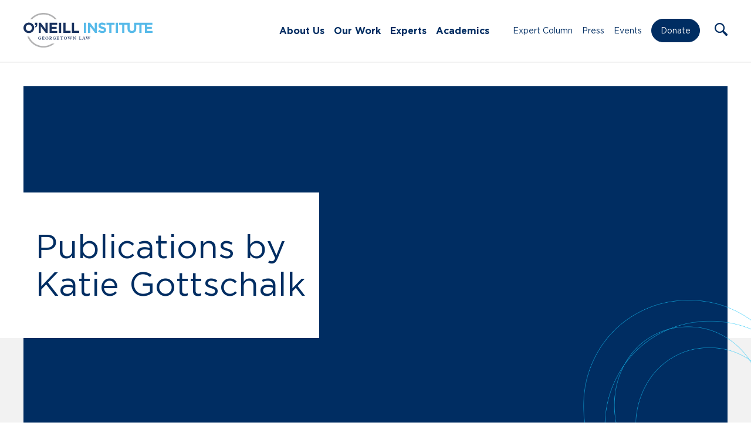

--- FILE ---
content_type: text/html; charset=UTF-8
request_url: https://oneill.law.georgetown.edu/publications-by-katie-gottschalk/
body_size: 16898
content:
<!doctype html>
<html lang="en-US">
	<head>
		<meta charset="UTF-8">
		<title>Publications by Katie Gottschalk - O&#039;Neill : O&#039;Neill</title>

		<meta http-equiv="X-UA-Compatible" content="IE=edge,chrome=1">
		<meta name="viewport" content="width=device-width, initial-scale=1.0">

		<link rel="stylesheet" href="https://use.typekit.net/ddl1bhq.css">

		<link rel="shortcut icon" href="https://oneill.law.georgetown.edu/wp-content/themes/oneill-theme/assets/images/favicon.ico" type="image/x-icon" />
		<link rel="apple-touch-icon" href="https://oneill.law.georgetown.edu/wp-content/themes/oneill-theme/assets/images/apple-touch-icon.png" />
		<link rel="icon" type="image/png" sizes="192x192" href="https://oneill.law.georgetown.edu/wp-content/themes/oneill-theme/assets/images/android-chrome-192x192.png">
		<link rel="icon" type="image/png" sizes="512x512" href="https://oneill.law.georgetown.edu/wp-content/themes/oneill-theme/assets/images/android-chrome-512x512.png">

		<meta name="google-site-verification" content="2DK_Rgg-37xKszVV8mZuzInD-dqormuGks3stEMq4h8" />

		<!-- Global site tag (gtag.js) - Google Analytics -->
		<script async src="https://www.googletagmanager.com/gtag/js?id=G-H216M95SDF"></script>
		<script>
		  window.dataLayer = window.dataLayer || [];
		  function gtag(){dataLayer.push(arguments);}
		  gtag('js', new Date());

		  gtag('config', 'G-H216M95SDF');
		</script>

		<meta name='robots' content='index, follow, max-image-preview:large, max-snippet:-1, max-video-preview:-1' />
	<style>img:is([sizes="auto" i], [sizes^="auto," i]) { contain-intrinsic-size: 3000px 1500px }</style>
	
	<!-- This site is optimized with the Yoast SEO plugin v25.0 - https://yoast.com/wordpress/plugins/seo/ -->
	<link rel="canonical" href="http://oneill.law.georgetown.edu/publications-by-katie-gottschalk/" />
	<meta property="og:locale" content="en_US" />
	<meta property="og:type" content="article" />
	<meta property="og:title" content="Publications by Katie Gottschalk - O&#039;Neill" />
	<meta property="og:url" content="http://oneill.law.georgetown.edu/publications-by-katie-gottschalk/" />
	<meta property="og:site_name" content="O&#039;Neill" />
	<meta property="article:publisher" content="https://www.facebook.com/oneillinstitute" />
	<meta property="article:modified_time" content="2021-11-10T19:08:19+00:00" />
	<meta property="og:image" content="https://oneill.law.georgetown.edu/wp-content/uploads/2021/08/Social-img.png" />
	<meta property="og:image:width" content="1200" />
	<meta property="og:image:height" content="628" />
	<meta property="og:image:type" content="image/png" />
	<meta name="twitter:card" content="summary_large_image" />
	<meta name="twitter:site" content="@oneillinstitute" />
	<script type="application/ld+json" class="yoast-schema-graph">{"@context":"https://schema.org","@graph":[{"@type":"WebPage","@id":"http://oneill.law.georgetown.edu/publications-by-katie-gottschalk/","url":"http://oneill.law.georgetown.edu/publications-by-katie-gottschalk/","name":"Publications by Katie Gottschalk - O&#039;Neill","isPartOf":{"@id":"https://oneill.law.georgetown.edu/#website"},"datePublished":"2021-11-10T19:08:18+00:00","dateModified":"2021-11-10T19:08:19+00:00","breadcrumb":{"@id":"http://oneill.law.georgetown.edu/publications-by-katie-gottschalk/#breadcrumb"},"inLanguage":"en-US","potentialAction":[{"@type":"ReadAction","target":["http://oneill.law.georgetown.edu/publications-by-katie-gottschalk/"]}]},{"@type":"BreadcrumbList","@id":"http://oneill.law.georgetown.edu/publications-by-katie-gottschalk/#breadcrumb","itemListElement":[{"@type":"ListItem","position":1,"name":"Home","item":"https://oneill.law.georgetown.edu/"},{"@type":"ListItem","position":2,"name":"Publications by Katie Gottschalk"}]},{"@type":"WebSite","@id":"https://oneill.law.georgetown.edu/#website","url":"https://oneill.law.georgetown.edu/","name":"O&#039;Neill","description":"O’Neill Institute for National and Global Health Law","publisher":{"@id":"https://oneill.law.georgetown.edu/#organization"},"potentialAction":[{"@type":"SearchAction","target":{"@type":"EntryPoint","urlTemplate":"https://oneill.law.georgetown.edu/?s={search_term_string}"},"query-input":{"@type":"PropertyValueSpecification","valueRequired":true,"valueName":"search_term_string"}}],"inLanguage":"en-US"},{"@type":"Organization","@id":"https://oneill.law.georgetown.edu/#organization","name":"The O’Neill Institute for National and Global Health Law","url":"https://oneill.law.georgetown.edu/","logo":{"@type":"ImageObject","inLanguage":"en-US","@id":"https://oneill.law.georgetown.edu/#/schema/logo/image/","url":"https://oneill.law.georgetown.edu/wp-content/uploads/2021/08/logo-color.png","contentUrl":"https://oneill.law.georgetown.edu/wp-content/uploads/2021/08/logo-color.png","width":560,"height":124,"caption":"The O’Neill Institute for National and Global Health Law"},"image":{"@id":"https://oneill.law.georgetown.edu/#/schema/logo/image/"},"sameAs":["https://www.facebook.com/oneillinstitute","https://x.com/oneillinstitute","https://www.linkedin.com/company/o'neill-institute-for-national-and-global-health-law/","https://www.youtube.com/channel/UCTa-6cP01Anvumg3MeMkygg"]}]}</script>
	<!-- / Yoast SEO plugin. -->


<link rel='dns-prefetch' href='//static.addtoany.com' />
<script type="text/javascript">
/* <![CDATA[ */
window._wpemojiSettings = {"baseUrl":"https:\/\/s.w.org\/images\/core\/emoji\/15.1.0\/72x72\/","ext":".png","svgUrl":"https:\/\/s.w.org\/images\/core\/emoji\/15.1.0\/svg\/","svgExt":".svg","source":{"concatemoji":"https:\/\/oneill.law.georgetown.edu\/wp-includes\/js\/wp-emoji-release.min.js?ver=6.8.1"}};
/*! This file is auto-generated */
!function(i,n){var o,s,e;function c(e){try{var t={supportTests:e,timestamp:(new Date).valueOf()};sessionStorage.setItem(o,JSON.stringify(t))}catch(e){}}function p(e,t,n){e.clearRect(0,0,e.canvas.width,e.canvas.height),e.fillText(t,0,0);var t=new Uint32Array(e.getImageData(0,0,e.canvas.width,e.canvas.height).data),r=(e.clearRect(0,0,e.canvas.width,e.canvas.height),e.fillText(n,0,0),new Uint32Array(e.getImageData(0,0,e.canvas.width,e.canvas.height).data));return t.every(function(e,t){return e===r[t]})}function u(e,t,n){switch(t){case"flag":return n(e,"\ud83c\udff3\ufe0f\u200d\u26a7\ufe0f","\ud83c\udff3\ufe0f\u200b\u26a7\ufe0f")?!1:!n(e,"\ud83c\uddfa\ud83c\uddf3","\ud83c\uddfa\u200b\ud83c\uddf3")&&!n(e,"\ud83c\udff4\udb40\udc67\udb40\udc62\udb40\udc65\udb40\udc6e\udb40\udc67\udb40\udc7f","\ud83c\udff4\u200b\udb40\udc67\u200b\udb40\udc62\u200b\udb40\udc65\u200b\udb40\udc6e\u200b\udb40\udc67\u200b\udb40\udc7f");case"emoji":return!n(e,"\ud83d\udc26\u200d\ud83d\udd25","\ud83d\udc26\u200b\ud83d\udd25")}return!1}function f(e,t,n){var r="undefined"!=typeof WorkerGlobalScope&&self instanceof WorkerGlobalScope?new OffscreenCanvas(300,150):i.createElement("canvas"),a=r.getContext("2d",{willReadFrequently:!0}),o=(a.textBaseline="top",a.font="600 32px Arial",{});return e.forEach(function(e){o[e]=t(a,e,n)}),o}function t(e){var t=i.createElement("script");t.src=e,t.defer=!0,i.head.appendChild(t)}"undefined"!=typeof Promise&&(o="wpEmojiSettingsSupports",s=["flag","emoji"],n.supports={everything:!0,everythingExceptFlag:!0},e=new Promise(function(e){i.addEventListener("DOMContentLoaded",e,{once:!0})}),new Promise(function(t){var n=function(){try{var e=JSON.parse(sessionStorage.getItem(o));if("object"==typeof e&&"number"==typeof e.timestamp&&(new Date).valueOf()<e.timestamp+604800&&"object"==typeof e.supportTests)return e.supportTests}catch(e){}return null}();if(!n){if("undefined"!=typeof Worker&&"undefined"!=typeof OffscreenCanvas&&"undefined"!=typeof URL&&URL.createObjectURL&&"undefined"!=typeof Blob)try{var e="postMessage("+f.toString()+"("+[JSON.stringify(s),u.toString(),p.toString()].join(",")+"));",r=new Blob([e],{type:"text/javascript"}),a=new Worker(URL.createObjectURL(r),{name:"wpTestEmojiSupports"});return void(a.onmessage=function(e){c(n=e.data),a.terminate(),t(n)})}catch(e){}c(n=f(s,u,p))}t(n)}).then(function(e){for(var t in e)n.supports[t]=e[t],n.supports.everything=n.supports.everything&&n.supports[t],"flag"!==t&&(n.supports.everythingExceptFlag=n.supports.everythingExceptFlag&&n.supports[t]);n.supports.everythingExceptFlag=n.supports.everythingExceptFlag&&!n.supports.flag,n.DOMReady=!1,n.readyCallback=function(){n.DOMReady=!0}}).then(function(){return e}).then(function(){var e;n.supports.everything||(n.readyCallback(),(e=n.source||{}).concatemoji?t(e.concatemoji):e.wpemoji&&e.twemoji&&(t(e.twemoji),t(e.wpemoji)))}))}((window,document),window._wpemojiSettings);
/* ]]> */
</script>
<style id='wp-emoji-styles-inline-css' type='text/css'>

	img.wp-smiley, img.emoji {
		display: inline !important;
		border: none !important;
		box-shadow: none !important;
		height: 1em !important;
		width: 1em !important;
		margin: 0 0.07em !important;
		vertical-align: -0.1em !important;
		background: none !important;
		padding: 0 !important;
	}
</style>
<link rel='stylesheet' id='wp-block-library-css' href='https://oneill.law.georgetown.edu/wp-includes/css/dist/block-library/style.min.css?ver=6.8.1' media='all' />
<style id='classic-theme-styles-inline-css' type='text/css'>
/*! This file is auto-generated */
.wp-block-button__link{color:#fff;background-color:#32373c;border-radius:9999px;box-shadow:none;text-decoration:none;padding:calc(.667em + 2px) calc(1.333em + 2px);font-size:1.125em}.wp-block-file__button{background:#32373c;color:#fff;text-decoration:none}
</style>
<style id='filebird-block-filebird-gallery-style-inline-css' type='text/css'>
ul.filebird-block-filebird-gallery{margin:auto!important;padding:0!important;width:100%}ul.filebird-block-filebird-gallery.layout-grid{display:grid;grid-gap:20px;align-items:stretch;grid-template-columns:repeat(var(--columns),1fr);justify-items:stretch}ul.filebird-block-filebird-gallery.layout-grid li img{border:1px solid #ccc;box-shadow:2px 2px 6px 0 rgba(0,0,0,.3);height:100%;max-width:100%;-o-object-fit:cover;object-fit:cover;width:100%}ul.filebird-block-filebird-gallery.layout-masonry{-moz-column-count:var(--columns);-moz-column-gap:var(--space);column-gap:var(--space);-moz-column-width:var(--min-width);columns:var(--min-width) var(--columns);display:block;overflow:auto}ul.filebird-block-filebird-gallery.layout-masonry li{margin-bottom:var(--space)}ul.filebird-block-filebird-gallery li{list-style:none}ul.filebird-block-filebird-gallery li figure{height:100%;margin:0;padding:0;position:relative;width:100%}ul.filebird-block-filebird-gallery li figure figcaption{background:linear-gradient(0deg,rgba(0,0,0,.7),rgba(0,0,0,.3) 70%,transparent);bottom:0;box-sizing:border-box;color:#fff;font-size:.8em;margin:0;max-height:100%;overflow:auto;padding:3em .77em .7em;position:absolute;text-align:center;width:100%;z-index:2}ul.filebird-block-filebird-gallery li figure figcaption a{color:inherit}

</style>
<style id='global-styles-inline-css' type='text/css'>
:root{--wp--preset--aspect-ratio--square: 1;--wp--preset--aspect-ratio--4-3: 4/3;--wp--preset--aspect-ratio--3-4: 3/4;--wp--preset--aspect-ratio--3-2: 3/2;--wp--preset--aspect-ratio--2-3: 2/3;--wp--preset--aspect-ratio--16-9: 16/9;--wp--preset--aspect-ratio--9-16: 9/16;--wp--preset--color--black: #000000;--wp--preset--color--cyan-bluish-gray: #abb8c3;--wp--preset--color--white: #ffffff;--wp--preset--color--pale-pink: #f78da7;--wp--preset--color--vivid-red: #cf2e2e;--wp--preset--color--luminous-vivid-orange: #ff6900;--wp--preset--color--luminous-vivid-amber: #fcb900;--wp--preset--color--light-green-cyan: #7bdcb5;--wp--preset--color--vivid-green-cyan: #00d084;--wp--preset--color--pale-cyan-blue: #8ed1fc;--wp--preset--color--vivid-cyan-blue: #0693e3;--wp--preset--color--vivid-purple: #9b51e0;--wp--preset--gradient--vivid-cyan-blue-to-vivid-purple: linear-gradient(135deg,rgba(6,147,227,1) 0%,rgb(155,81,224) 100%);--wp--preset--gradient--light-green-cyan-to-vivid-green-cyan: linear-gradient(135deg,rgb(122,220,180) 0%,rgb(0,208,130) 100%);--wp--preset--gradient--luminous-vivid-amber-to-luminous-vivid-orange: linear-gradient(135deg,rgba(252,185,0,1) 0%,rgba(255,105,0,1) 100%);--wp--preset--gradient--luminous-vivid-orange-to-vivid-red: linear-gradient(135deg,rgba(255,105,0,1) 0%,rgb(207,46,46) 100%);--wp--preset--gradient--very-light-gray-to-cyan-bluish-gray: linear-gradient(135deg,rgb(238,238,238) 0%,rgb(169,184,195) 100%);--wp--preset--gradient--cool-to-warm-spectrum: linear-gradient(135deg,rgb(74,234,220) 0%,rgb(151,120,209) 20%,rgb(207,42,186) 40%,rgb(238,44,130) 60%,rgb(251,105,98) 80%,rgb(254,248,76) 100%);--wp--preset--gradient--blush-light-purple: linear-gradient(135deg,rgb(255,206,236) 0%,rgb(152,150,240) 100%);--wp--preset--gradient--blush-bordeaux: linear-gradient(135deg,rgb(254,205,165) 0%,rgb(254,45,45) 50%,rgb(107,0,62) 100%);--wp--preset--gradient--luminous-dusk: linear-gradient(135deg,rgb(255,203,112) 0%,rgb(199,81,192) 50%,rgb(65,88,208) 100%);--wp--preset--gradient--pale-ocean: linear-gradient(135deg,rgb(255,245,203) 0%,rgb(182,227,212) 50%,rgb(51,167,181) 100%);--wp--preset--gradient--electric-grass: linear-gradient(135deg,rgb(202,248,128) 0%,rgb(113,206,126) 100%);--wp--preset--gradient--midnight: linear-gradient(135deg,rgb(2,3,129) 0%,rgb(40,116,252) 100%);--wp--preset--font-size--small: 13px;--wp--preset--font-size--medium: 20px;--wp--preset--font-size--large: 36px;--wp--preset--font-size--x-large: 42px;--wp--preset--spacing--20: 0.44rem;--wp--preset--spacing--30: 0.67rem;--wp--preset--spacing--40: 1rem;--wp--preset--spacing--50: 1.5rem;--wp--preset--spacing--60: 2.25rem;--wp--preset--spacing--70: 3.38rem;--wp--preset--spacing--80: 5.06rem;--wp--preset--shadow--natural: 6px 6px 9px rgba(0, 0, 0, 0.2);--wp--preset--shadow--deep: 12px 12px 50px rgba(0, 0, 0, 0.4);--wp--preset--shadow--sharp: 6px 6px 0px rgba(0, 0, 0, 0.2);--wp--preset--shadow--outlined: 6px 6px 0px -3px rgba(255, 255, 255, 1), 6px 6px rgba(0, 0, 0, 1);--wp--preset--shadow--crisp: 6px 6px 0px rgba(0, 0, 0, 1);}:where(.is-layout-flex){gap: 0.5em;}:where(.is-layout-grid){gap: 0.5em;}body .is-layout-flex{display: flex;}.is-layout-flex{flex-wrap: wrap;align-items: center;}.is-layout-flex > :is(*, div){margin: 0;}body .is-layout-grid{display: grid;}.is-layout-grid > :is(*, div){margin: 0;}:where(.wp-block-columns.is-layout-flex){gap: 2em;}:where(.wp-block-columns.is-layout-grid){gap: 2em;}:where(.wp-block-post-template.is-layout-flex){gap: 1.25em;}:where(.wp-block-post-template.is-layout-grid){gap: 1.25em;}.has-black-color{color: var(--wp--preset--color--black) !important;}.has-cyan-bluish-gray-color{color: var(--wp--preset--color--cyan-bluish-gray) !important;}.has-white-color{color: var(--wp--preset--color--white) !important;}.has-pale-pink-color{color: var(--wp--preset--color--pale-pink) !important;}.has-vivid-red-color{color: var(--wp--preset--color--vivid-red) !important;}.has-luminous-vivid-orange-color{color: var(--wp--preset--color--luminous-vivid-orange) !important;}.has-luminous-vivid-amber-color{color: var(--wp--preset--color--luminous-vivid-amber) !important;}.has-light-green-cyan-color{color: var(--wp--preset--color--light-green-cyan) !important;}.has-vivid-green-cyan-color{color: var(--wp--preset--color--vivid-green-cyan) !important;}.has-pale-cyan-blue-color{color: var(--wp--preset--color--pale-cyan-blue) !important;}.has-vivid-cyan-blue-color{color: var(--wp--preset--color--vivid-cyan-blue) !important;}.has-vivid-purple-color{color: var(--wp--preset--color--vivid-purple) !important;}.has-black-background-color{background-color: var(--wp--preset--color--black) !important;}.has-cyan-bluish-gray-background-color{background-color: var(--wp--preset--color--cyan-bluish-gray) !important;}.has-white-background-color{background-color: var(--wp--preset--color--white) !important;}.has-pale-pink-background-color{background-color: var(--wp--preset--color--pale-pink) !important;}.has-vivid-red-background-color{background-color: var(--wp--preset--color--vivid-red) !important;}.has-luminous-vivid-orange-background-color{background-color: var(--wp--preset--color--luminous-vivid-orange) !important;}.has-luminous-vivid-amber-background-color{background-color: var(--wp--preset--color--luminous-vivid-amber) !important;}.has-light-green-cyan-background-color{background-color: var(--wp--preset--color--light-green-cyan) !important;}.has-vivid-green-cyan-background-color{background-color: var(--wp--preset--color--vivid-green-cyan) !important;}.has-pale-cyan-blue-background-color{background-color: var(--wp--preset--color--pale-cyan-blue) !important;}.has-vivid-cyan-blue-background-color{background-color: var(--wp--preset--color--vivid-cyan-blue) !important;}.has-vivid-purple-background-color{background-color: var(--wp--preset--color--vivid-purple) !important;}.has-black-border-color{border-color: var(--wp--preset--color--black) !important;}.has-cyan-bluish-gray-border-color{border-color: var(--wp--preset--color--cyan-bluish-gray) !important;}.has-white-border-color{border-color: var(--wp--preset--color--white) !important;}.has-pale-pink-border-color{border-color: var(--wp--preset--color--pale-pink) !important;}.has-vivid-red-border-color{border-color: var(--wp--preset--color--vivid-red) !important;}.has-luminous-vivid-orange-border-color{border-color: var(--wp--preset--color--luminous-vivid-orange) !important;}.has-luminous-vivid-amber-border-color{border-color: var(--wp--preset--color--luminous-vivid-amber) !important;}.has-light-green-cyan-border-color{border-color: var(--wp--preset--color--light-green-cyan) !important;}.has-vivid-green-cyan-border-color{border-color: var(--wp--preset--color--vivid-green-cyan) !important;}.has-pale-cyan-blue-border-color{border-color: var(--wp--preset--color--pale-cyan-blue) !important;}.has-vivid-cyan-blue-border-color{border-color: var(--wp--preset--color--vivid-cyan-blue) !important;}.has-vivid-purple-border-color{border-color: var(--wp--preset--color--vivid-purple) !important;}.has-vivid-cyan-blue-to-vivid-purple-gradient-background{background: var(--wp--preset--gradient--vivid-cyan-blue-to-vivid-purple) !important;}.has-light-green-cyan-to-vivid-green-cyan-gradient-background{background: var(--wp--preset--gradient--light-green-cyan-to-vivid-green-cyan) !important;}.has-luminous-vivid-amber-to-luminous-vivid-orange-gradient-background{background: var(--wp--preset--gradient--luminous-vivid-amber-to-luminous-vivid-orange) !important;}.has-luminous-vivid-orange-to-vivid-red-gradient-background{background: var(--wp--preset--gradient--luminous-vivid-orange-to-vivid-red) !important;}.has-very-light-gray-to-cyan-bluish-gray-gradient-background{background: var(--wp--preset--gradient--very-light-gray-to-cyan-bluish-gray) !important;}.has-cool-to-warm-spectrum-gradient-background{background: var(--wp--preset--gradient--cool-to-warm-spectrum) !important;}.has-blush-light-purple-gradient-background{background: var(--wp--preset--gradient--blush-light-purple) !important;}.has-blush-bordeaux-gradient-background{background: var(--wp--preset--gradient--blush-bordeaux) !important;}.has-luminous-dusk-gradient-background{background: var(--wp--preset--gradient--luminous-dusk) !important;}.has-pale-ocean-gradient-background{background: var(--wp--preset--gradient--pale-ocean) !important;}.has-electric-grass-gradient-background{background: var(--wp--preset--gradient--electric-grass) !important;}.has-midnight-gradient-background{background: var(--wp--preset--gradient--midnight) !important;}.has-small-font-size{font-size: var(--wp--preset--font-size--small) !important;}.has-medium-font-size{font-size: var(--wp--preset--font-size--medium) !important;}.has-large-font-size{font-size: var(--wp--preset--font-size--large) !important;}.has-x-large-font-size{font-size: var(--wp--preset--font-size--x-large) !important;}
:where(.wp-block-post-template.is-layout-flex){gap: 1.25em;}:where(.wp-block-post-template.is-layout-grid){gap: 1.25em;}
:where(.wp-block-columns.is-layout-flex){gap: 2em;}:where(.wp-block-columns.is-layout-grid){gap: 2em;}
:root :where(.wp-block-pullquote){font-size: 1.5em;line-height: 1.6;}
</style>
<link rel='stylesheet' id='html5blank-css' href='https://oneill.law.georgetown.edu/wp-content/themes/oneill-theme/assets/css/styles.css?ver=1767190259' media='all' />
<link rel='stylesheet' id='addtoany-css' href='https://oneill.law.georgetown.edu/wp-content/mu-plugins/add-to-any/addtoany.min.css?ver=1.16' media='all' />
<style id='addtoany-inline-css' type='text/css'>
@media screen and (max-width:1020px){
.a2a_floating_style.a2a_vertical_style{display:none;}
}
</style>
<script type="text/javascript" src="https://oneill.law.georgetown.edu/wp-includes/js/jquery/jquery.min.js?ver=3.7.1" id="jquery-core-js"></script>
<script type="text/javascript" src="https://oneill.law.georgetown.edu/wp-includes/js/jquery/jquery-migrate.min.js?ver=3.4.1" id="jquery-migrate-js"></script>
<script type="text/javascript" id="addtoany-core-js-before">
/* <![CDATA[ */
window.a2a_config=window.a2a_config||{};a2a_config.callbacks=[];a2a_config.overlays=[];a2a_config.templates={};
a2a_config.callbacks.push({ready: function(){var d=document;function a(){var c,e=d.createElement("div");e.innerHTML="<div class=\"a2a_kit a2a_kit_size_ a2a_floating_style a2a_vertical_style\" style=\"margin-left:-64px;top:300px;background-color:#f2f2f2;\"><a class=\"a2a_button_x\"><img defer src=\"https:\/\/oneill.law.georgetown.edu\/wp-content\/themes\/oneill-theme\/assets\/images\/icons\/x.svg\" alt=\"X\"><\/a><a class=\"a2a_button_facebook\"><img src=\"https:\/\/oneill.law.georgetown.edu\/wp-content\/themes\/oneill-theme\/assets\/images\/icons\/facebook.svg\" alt=\"Facebook\"><\/a><a class=\"a2a_button_email\"><img src=\"https:\/\/oneill.law.georgetown.edu\/wp-content\/themes\/oneill-theme\/assets\/images\/icons\/email.svg\" alt=\"Email\"><\/a><a class=\"a2a_dd addtoany_share_save addtoany_share\" href=\"https:\/\/www.addtoany.com\/share\"><\/a><\/div>";c=d.querySelector(".blogpost.opinion > .opinion-container, .blogpost.press > .post-content-container, .blogpost.publications > .post-content-container");if(c)c.appendChild(e.firstChild);a2a.init("page");}if("loading"!==d.readyState)a();else d.addEventListener("DOMContentLoaded",a,false);}});
/* ]]> */
</script>
<script type="text/javascript" src="https://static.addtoany.com/menu/page.js" id="addtoany-core-js"></script>
<script type="text/javascript" defer src="https://oneill.law.georgetown.edu/wp-content/mu-plugins/add-to-any/addtoany.min.js?ver=1.1" id="addtoany-jquery-js"></script>
<link rel="https://api.w.org/" href="https://oneill.law.georgetown.edu/wp-json/" /><link rel="alternate" title="JSON" type="application/json" href="https://oneill.law.georgetown.edu/wp-json/wp/v2/pages/92825" /><link rel="alternate" title="oEmbed (JSON)" type="application/json+oembed" href="https://oneill.law.georgetown.edu/wp-json/oembed/1.0/embed?url=https%3A%2F%2Foneill.law.georgetown.edu%2Fpublications-by-katie-gottschalk%2F" />
<link rel="alternate" title="oEmbed (XML)" type="text/xml+oembed" href="https://oneill.law.georgetown.edu/wp-json/oembed/1.0/embed?url=https%3A%2F%2Foneill.law.georgetown.edu%2Fpublications-by-katie-gottschalk%2F&#038;format=xml" />

	</head>
	<body class="wp-singular page-template-default page page-id-92825 wp-theme-oneill-theme publications-by-katie-gottschalk"><section class="page-container mm-slideout wpmm-force-bg">
		<a class="skip-link screen-reader-text visually-hidden" href="#main">Skip to content</a>

		<!-- header -->
		<header class="header clear">

			<div class="container container-long container-flex">

				<!-- logo -->
				<div class="logo" title="Home Logo Link">
					<a href="https://oneill.law.georgetown.edu" aria-label="Link to Home via the O'Neill Georgetown Logo">
						<img src="https://oneill.law.georgetown.edu/wp-content/themes/oneill-theme/assets/images/oneill-logo-new.svg" alt="O'Neill Institute for National and Global Health Law At Georgetown Law" class="logo-img">
					</a>
				</div>
				<!-- /logo -->

				<nav class="nav" id="nav-left" aria-label="Main Navigation"><div class="menu">
				<ul id="menu-main-menu" class="menu"><li id="menu-item-77480" class="menu-item menu-item-type-post_type menu-item-object-page menu-item-has-children menu-item-77480"><a href="https://oneill.law.georgetown.edu/about-us/">About Us</a>
<ul class="sub-menu">
	<li id="menu-item-78471" class="menu-item menu-item-type-post_type menu-item-object-page menu-item-78471"><a href="https://oneill.law.georgetown.edu/about-us/">Our Story</a></li>
	<li id="menu-item-78470" class="menu-item menu-item-type-post_type menu-item-object-page menu-item-78470"><a href="https://oneill.law.georgetown.edu/our-people/">Our People</a></li>
	<li id="menu-item-78469" class="menu-item menu-item-type-post_type menu-item-object-page menu-item-78469"><a href="https://oneill.law.georgetown.edu/careers/">Careers</a></li>
</ul>
</li>
<li id="menu-item-77488" class="menu-item menu-item-type-custom menu-item-object-custom menu-item-has-children menu-item-77488"><a href="#">Our Work</a>
<ul class="sub-menu">
	<li id="menu-item-106301" class="menu-item menu-item-type-post_type_archive menu-item-object-initiatives menu-item-106301"><a href="https://oneill.law.georgetown.edu/centers/">Centers</a></li>
	<li id="menu-item-78476" class="menu-item menu-item-type-post_type menu-item-object-page menu-item-78476"><a href="https://oneill.law.georgetown.edu/issues/">Issues</a></li>
	<li id="menu-item-272" class="menu-item menu-item-type-post_type_archive menu-item-object-publications menu-item-272"><a href="https://oneill.law.georgetown.edu/publications/">Publications</a></li>
	<li id="menu-item-77482" class="menu-item menu-item-type-post_type menu-item-object-page menu-item-77482"><a href="https://oneill.law.georgetown.edu/who-collaborating-center-for-national-and-global-health-law/">WHO Collaborating Center</a></li>
	<li id="menu-item-98048" class="menu-item menu-item-type-post_type menu-item-object-page menu-item-98048"><a href="https://oneill.law.georgetown.edu/lancet-commissions/">Lancet Commissions</a></li>
</ul>
</li>
<li id="menu-item-81004" class="menu-item menu-item-type-post_type menu-item-object-page menu-item-81004"><a href="https://oneill.law.georgetown.edu/experts/">Experts</a></li>
<li id="menu-item-77479" class="menu-item menu-item-type-post_type menu-item-object-page menu-item-has-children menu-item-77479"><a href="https://oneill.law.georgetown.edu/academics/">Academics</a>
<ul class="sub-menu">
	<li id="menu-item-77494" class="menu-item menu-item-type-post_type menu-item-object-page menu-item-77494"><a href="https://oneill.law.georgetown.edu/academics/alumni/">Alumni</a></li>
	<li id="menu-item-82826" class="menu-item menu-item-type-post_type menu-item-object-page menu-item-82826"><a href="https://oneill.law.georgetown.edu/academics/faculty/">Faculty</a></li>
	<li id="menu-item-93915" class="menu-item menu-item-type-post_type menu-item-object-page menu-item-93915"><a href="https://oneill.law.georgetown.edu/academics/student-profiles/">Student Profiles</a></li>
	<li id="menu-item-77496" class="menu-item menu-item-type-post_type menu-item-object-page menu-item-77496"><a href="https://oneill.law.georgetown.edu/academics/apply/">Apply</a></li>
	<li id="menu-item-77497" class="menu-item menu-item-type-post_type menu-item-object-page menu-item-77497"><a href="https://oneill.law.georgetown.edu/academics/cost/">Cost</a></li>
	<li id="menu-item-107073" class="menu-item menu-item-type-post_type menu-item-object-page menu-item-107073"><a href="https://oneill.law.georgetown.edu/academics/scholarships/">Scholarships</a></li>
	<li id="menu-item-77498" class="menu-item menu-item-type-post_type menu-item-object-page menu-item-77498"><a href="https://oneill.law.georgetown.edu/academics/connect/">Our Team</a></li>
	<li id="menu-item-106215" class="menu-item menu-item-type-custom menu-item-object-custom menu-item-106215"><a href="https://oneill.law.georgetown.edu/centers/capacity-building-initiative/">Academic Programs</a></li>
</ul>
</li>
</ul>				</div></nav>

				<nav class="nav" id="nav-right" aria-label="Secondary Navigation"><div class="menu">
				<ul id="menu-main-menu-right" class="menu"><li id="menu-item-80989" class="menu-item menu-item-type-post_type menu-item-object-page menu-item-80989"><a href="https://oneill.law.georgetown.edu/expert-column/">Expert Column</a></li>
<li id="menu-item-79550" class="menu-item menu-item-type-post_type_archive menu-item-object-press menu-item-79550"><a href="https://oneill.law.georgetown.edu/press/">Press</a></li>
<li id="menu-item-79549" class="menu-item menu-item-type-post_type_archive menu-item-object-events menu-item-79549"><a href="https://oneill.law.georgetown.edu/events/">Events</a></li>
<li id="menu-item-106856" class="nav-button menu-item menu-item-type-custom menu-item-object-custom menu-item-106856"><a target="_blank" href="http://give.georgetown.edu/oneill">Donate</a></li>
</ul>				</div></nav>

				<div class="search-menu">
					<a role="button" class="search-trigger search-icon" aria-label="Open the Search Form" tabindex="0" name="Open Search Form">
						<img src="https://oneill.law.georgetown.edu/wp-content/themes/oneill-theme/assets/images/icons/search.svg" alt="Search Icon" />
					</a>
					<form class="search-form" method="get" action="https://oneill.law.georgetown.edu" role="search" aria-expanded="false" aria-label="Search the Website">
						<a href="#" class="search-trigger search-icon" aria-hidden="true" tabindex="-1" aria-label="Toggle the Search Form Dropdown" name="Toggle Search Form">
							<img src="https://oneill.law.georgetown.edu/wp-content/themes/oneill-theme/assets/images/icons/search.svg" alt="Search Icon" aria-hidden="true" />
						</a>
						<input class="search-input" type="search" name="s" placeholder="Search" tabindex="-1" aria-label="Enter your search terms here">
						<button class="search-submit" type="submit" aria-label="Click to execute the search" tabindex="-1" name="Execute Search">
							Search
						</button>
						<a class="search-close search-trigger" role="button" tabindex="-1" aria-label="Click to close the Search Form" name="Close Search Form">
							<img src="https://oneill.law.georgetown.edu/wp-content/themes/oneill-theme/assets/images/icons/search-close.svg" alt="Close the Search Form" />
						</a>
					</form>
				</div>

				<a class="mobile-nav-trigger" role="button" title="Open the Mobile Menu" aria-label="Open the Mobile Menu" tabindex="0">
					<svg viewBox="0 0 100 80" width="35" height="35" title="mobile nav icon">
					  <rect width="100" height="10"></rect>
					  <rect y="30" width="100" height="10"></rect>
					  <rect y="60" width="100" height="10"></rect>
					</svg>
				</a>

			</div>
		</header>
		<!-- /header -->

<main class="page standard" id="main">
    
<section class="large-banner banner" >
	<div class="container container-long container-no-pad">
		<div class="col-2-5 text-area">
						<h1>Publications by Katie Gottschalk</h1>

		</div>
	</div>
</section>    <!-- section -->
    <section class="main-page-content"><div class="container container-long container-flex">
        
                  <!-- article -->
          <article id="post-92825" class="content col-5-6 post-92825 page type-page status-publish hentry" aria-label="Publications by Katie Gottschalk">
            <div class="content-text">
              
  <section class="latest-post-container latest-posts-tiles-block">
    <div class="container container-flex container-narrow">

      <h2 class="small section-title by-content-header visually-hidden">
                  publications by         
           
      </h2>


      
                  
<article id="tile-small-post-108472" class="tile-small col-1-3 post-108472 publications type-publications status-publish hentry issues-global-health-law publication-categories-journal-article" aria-label="Introduction: Ten Years of Global Health Law">

	<header class="tile-header">
					
							<p class="tag smallest rubrik-font">Journal Article</p>
			
			
			
			<p class="tag smallest rubrik-font tag-date">April 14, 2025</p>
			</header>	

	<div class="tile-content">
		<h3 class="smaller">
			<a href="https://www.cambridge.org/core/journals/journal-of-law-medicine-and-ethics/article/introduction-ten-years-of-global-health-law/3E24164A9B48732566B39CE619478E75" target="blank" rel="nofollow" title="Read More About Introduction: Ten Years of Global Health Law">Introduction: Ten Years of Global Health Law</a>
		</h3>
		<span class="date"></span>	</div>

			<footer class="tile-small--footer">
							<p class="staff-name smaller">
											<span>Benjamin Mason Meier</span>
											<span>Michele Goodwin</span>
														</p>
					</footer>
	
</article>                  
<article id="tile-small-post-101309" class="tile-small col-1-3 post-101309 publications type-publications status-publish hentry issues-global-health-law issues-health-equity issues-vaccines publication-categories-journal-article" aria-label="The Coalition for Epidemic Preparedness Innovations (CEPI) and the Partnerships of Equitable Vaccine Access">

	<header class="tile-header">
					
							<p class="tag smallest rubrik-font">Journal Article</p>
			
			
			
			<p class="tag smallest rubrik-font tag-date">September 1, 2023</p>
			</header>	

	<div class="tile-content">
		<h3 class="smaller">
			<a href="https://www.cambridge.org/core/journals/journal-of-law-medicine-and-ethics/article/coalition-for-epidemic-preparedness-innovations-cepi-and-the-partnerships-of-equitable-vaccine-access/7220E630527AF68FBAD26DFEB81C2AB0" target="blank" rel="nofollow" title="Read More About The Coalition for Epidemic Preparedness Innovations (CEPI) and the Partnerships of Equitable Vaccine Access">The Coalition for Epidemic Preparedness Innovations (CEPI) and the Partnerships of Equitable Vaccine Access</a>
		</h3>
		<span class="date"></span>	</div>

			<footer class="tile-small--footer">
							<p class="staff-name smaller">
											<span>Sam Halabi</span>
											<span>Lawrence O. Gostin</span>
											<span>Kashish Aneja</span>
											<span>Francesca Nardi</span>
											<span>John Monahan</span>
														</p>
					</footer>
	
</article>                  
<article id="tile-small-post-100958" class="tile-small col-1-3 post-100958 publications type-publications status-publish hentry issues-alcohol-and-tobacco-control issues-covid-19 issues-global-health-law publication-categories-journal-article" aria-label="The role of civil society organizations in alcohol control during the COVID‐19 pandemic across six countries in Africa">

	<header class="tile-header">
					
							<p class="tag smallest rubrik-font">Journal Article</p>
			
			
			
			<p class="tag smallest rubrik-font tag-date">August 3, 2023</p>
			</header>	

	<div class="tile-content">
		<h3 class="smaller">
			<a href="https://link.springer.com/article/10.1007/s44155-023-00049-x" target="blank" rel="nofollow" title="Read More About The role of civil society organizations in alcohol control during the COVID‐19 pandemic across six countries in Africa">The role of civil society organizations in alcohol control during the COVID‐19 pandemic across six countries in Africa</a>
		</h3>
		<span class="date"></span>	</div>

			<footer class="tile-small--footer">
							<p class="staff-name smaller">
											<span>Kashish Aneja</span>
											<span>Sam Halabi</span>
																<span>Aadielah Maker Diedericks, Kerry Waddell, Juan E. Tello</span>
									</p>
					</footer>
	
</article>                  
<article id="tile-small-post-98128" class="tile-small col-1-3 post-98128 publications type-publications status-publish hentry issues-alcohol-and-tobacco-control issues-pandemic-preparedness issues-world-health-organization publication-categories-report" aria-label="Policy, system and practice response to alcohol consumption during the COVID-19 pandemic in seven countries of the WHO African Region">

	<header class="tile-header">
					
							<p class="tag smallest rubrik-font">Report</p>
			
			
			
			<p class="tag smallest rubrik-font tag-date">October 15, 2022</p>
			</header>	

	<div class="tile-content">
		<h3 class="smaller">
			<a href="https://www.who.int/publications/i/item/9789240061903" target="blank" rel="nofollow" title="Read More About Policy, system and practice response to alcohol consumption during the COVID-19 pandemic in seven countries of the WHO African Region">Policy, system and practice response to alcohol consumption during the COVID-19 pandemic in seven countries of the WHO African Region</a>
		</h3>
		<span class="date"></span>	</div>

			<footer class="tile-small--footer">
							<p class="staff-name smaller">
											<span>Kashish Aneja</span>
														</p>
					</footer>
	
</article>                  
<article id="tile-small-post-97418" class="tile-small col-1-3 post-97418 publications type-publications status-publish hentry issues-global-health-law issues-pandemic-preparedness issues-world-health-organization publication-categories-report" aria-label="Policy response to alcohol consumption and tobacco use during the COVID-19 pandemic in the WHO South-East Asia Region: Preparedness for future pandemic events">

	<header class="tile-header">
					
							<p class="tag smallest rubrik-font">Report</p>
			
			
			
			<p class="tag smallest rubrik-font tag-date">July 30, 2022</p>
			</header>	

	<div class="tile-content">
		<h3 class="smaller">
			<a href="https://apps.who.int/iris/bitstream/handle/10665/363123/9789240057043-eng.pdf" target="blank" rel="nofollow" title="Read More About Policy response to alcohol consumption and tobacco use during the COVID-19 pandemic in the WHO South-East Asia Region: Preparedness for future pandemic events">Policy response to alcohol consumption and tobacco use during the COVID-19 pandemic in the WHO South-East Asia Region: Preparedness for future pandemic events</a>
		</h3>
		<span class="date"></span>	</div>

			<footer class="tile-small--footer">
							<p class="staff-name smaller">
											<span>Kashish Aneja</span>
																<span>Gemma Vestal, Juan Tello, Kerry Waddell, Rüdiger Krech</span>
									</p>
					</footer>
	
</article>                  
<article id="tile-small-post-96936" class="tile-small col-1-3 post-96936 publications type-publications status-publish hentry issues-covid-19 issues-global-health-law issues-human-rights issues-pandemic-preparedness publication-categories-journal-article" aria-label="COVID-19 Law Lab: Building Strong Legal Evidence">

	<header class="tile-header">
					
							<p class="tag smallest rubrik-font">Journal Article</p>
			
			
			
			<p class="tag smallest rubrik-font tag-date">July 27, 2022</p>
			</header>	

	<div class="tile-content">
		<h3 class="smaller">
			<a href="https://www.cambridge.org/core/journals/journal-of-law-medicine-and-ethics/article/abs/covid19-law-lab-building-strong-legal-evidence/78AFA0B9B5080C1C581512FF731F0420" target="blank" rel="nofollow" title="Read More About COVID-19 Law Lab: Building Strong Legal Evidence">COVID-19 Law Lab: Building Strong Legal Evidence</a>
		</h3>
		<span class="date"></span>	</div>

			<footer class="tile-small--footer">
							<p class="staff-name smaller">
											<span>Kashish Aneja</span>
											<span>Katherine Ginsbach</span>
											<span>Sam Halabi</span>
											<span>Francesca Nardi</span>
														</p>
					</footer>
	
</article>                  
<article id="tile-small-post-96442" class="tile-small col-1-3 post-96442 publications type-publications status-publish hentry issues-covid-19 issues-health-governance issues-pandemic-preparedness publication-categories-report" aria-label="National Sovereignty Implications of A Pandemic Instrument">

	<header class="tile-header">
					
							<p class="tag smallest rubrik-font">Report</p>
			
			
			
			<p class="tag smallest rubrik-font tag-date">July 14, 2022</p>
			</header>	

	<div class="tile-content">
		<h3 class="smaller">
			<a href="https://oneill.law.georgetown.edu/publications/national-sovereignty-implications-of-a-pandemic-instrument/" title="Read More About National Sovereignty Implications of A Pandemic Instrument">National Sovereignty Implications of A Pandemic Instrument</a>
		</h3>
		<span class="date"></span>	</div>

			<footer class="tile-small--footer">
							<p class="staff-name smaller">
											<span>Lawrence O. Gostin</span>
											<span>Sam Halabi</span>
											<span>Kashish Aneja</span>
											<span>Katherine Ginsbach</span>
											<span>Kevin A. Klock</span>
														</p>
					</footer>
	
</article>                  
<article id="tile-small-post-96470" class="tile-small col-1-3 post-96470 publications type-publications status-publish hentry issues-global-health-law issues-health-governance issues-pandemic-preparedness issues-world-health-organization publication-categories-op-ed" aria-label="What Nations Owe Each Other Before the Next Pandemic">

	<header class="tile-header">
					
							<p class="tag smallest rubrik-font">Op-Ed</p>
			
			
			
			<p class="tag smallest rubrik-font tag-date">July 14, 2022</p>
			</header>	

	<div class="tile-content">
		<h3 class="smaller">
			<a href="https://www.thinkglobalhealth.org/article/what-nations-owe-each-other-next-pandemic" target="blank" rel="nofollow" title="Read More About What Nations Owe Each Other Before the Next Pandemic">What Nations Owe Each Other Before the Next Pandemic</a>
		</h3>
		<span class="date"></span>	</div>

			<footer class="tile-small--footer">
							<p class="staff-name smaller">
											<span>Lawrence O. Gostin</span>
											<span>Kevin A. Klock</span>
											<span>Sam Halabi</span>
											<span>Katherine Ginsbach</span>
											<span>Kashish Aneja</span>
														</p>
					</footer>
	
</article>                  
<article id="tile-small-post-95817" class="tile-small col-1-3 post-95817 publications type-publications status-publish hentry issues-covid-19 issues-global-health-law issues-health-equity issues-vaccines publication-categories-report" aria-label="Equitable Access Review of CEPI’s COVID-19 Vaccine Development Agreements">

	<header class="tile-header">
					
							<p class="tag smallest rubrik-font">Report</p>
			
			
			
			<p class="tag smallest rubrik-font tag-date">May 27, 2022</p>
			</header>	

	<div class="tile-content">
		<h3 class="smaller">
			<a href="https://oneill.law.georgetown.edu/publications/equitable-access-review-of-cepis-covid-19-vaccine-development-agreements/" title="Read More About Equitable Access Review of CEPI’s COVID-19 Vaccine Development Agreements">Equitable Access Review of CEPI’s COVID-19 Vaccine Development Agreements</a>
		</h3>
		<span class="date"></span>	</div>

			<footer class="tile-small--footer">
							<p class="staff-name smaller">
											<span>Sam Halabi</span>
											<span>John Monahan</span>
											<span>Francesca Nardi</span>
											<span>Kashish Aneja</span>
														</p>
					</footer>
	
</article>                  
<article id="tile-small-post-97188" class="tile-small col-1-3 post-97188 publications type-publications status-publish hentry issues-global-health-law issues-pandemic-preparedness publication-categories-journal-article" aria-label="Advancing Legal Preparedness through the Global Health Security Agenda">

	<header class="tile-header">
					
							<p class="tag smallest rubrik-font">Journal Article</p>
			
			
			
			<p class="tag smallest rubrik-font tag-date">March 4, 2022</p>
			</header>	

	<div class="tile-content">
		<h3 class="smaller">
			<a href="https://www.cambridge.org/core/journals/journal-of-law-medicine-and-ethics/article/advancing-legal-preparedness-through-the-global-health-security-agenda/522D0B779D46140089D4B30B15AEF102" target="blank" rel="nofollow" title="Read More About Advancing Legal Preparedness through the Global Health Security Agenda">Advancing Legal Preparedness through the Global Health Security Agenda</a>
		</h3>
		<span class="date"></span>	</div>

			<footer class="tile-small--footer">
							<p class="staff-name smaller">
											<span>Ana S. Ayala</span>
											<span>Katherine Ginsbach</span>
											<span>Sam Halabi</span>
											<span>John Monahan</span>
											<span>Mara Pillinger</span>
																<span>Adam Brush, Shuen Chai, Jose Fernandez, Divya Hosangadi, Dawn Mapatano, Carla Moretti, Gabriela Silvana Ramirez, Emily Rosenfeld</span>
									</p>
					</footer>
	
</article>                  
<article id="tile-small-post-92725" class="tile-small col-1-3 post-92725 publications type-publications status-publish hentry issues-covid-19 issues-global-health-law issues-health-governance issues-pandemic-preparedness issues-vaccines issues-world-health-organization publication-categories-report" aria-label="Legal Tools for Pandemic Preparedness: WHO Collaborating Center Support for New Coordinating Mechanisms">

	<header class="tile-header">
					
							<p class="tag smallest rubrik-font">Report</p>
			
			
			
			<p class="tag smallest rubrik-font tag-date">November 4, 2021</p>
			</header>	

	<div class="tile-content">
		<h3 class="smaller">
			<a href="https://oneill.law.georgetown.edu/publications/legal-tools-for-pandemic-preparedness-who-collaborating-center-support-for-new-coordinating-mechanisms/" title="Read More About Legal Tools for Pandemic Preparedness: WHO Collaborating Center Support for New Coordinating Mechanisms">Legal Tools for Pandemic Preparedness: WHO Collaborating Center Support for New Coordinating Mechanisms</a>
		</h3>
		<span class="date"></span>	</div>

			<footer class="tile-small--footer">
							<p class="staff-name smaller">
											<span>Lawrence O. Gostin</span>
											<span>Sam Halabi</span>
											<span>Katherine Ginsbach</span>
											<span>Kevin A. Klock</span>
														</p>
					</footer>
	
</article>                  
<article id="tile-small-post-92771" class="tile-small col-1-3 post-92771 publications type-publications status-publish hentry issues-covid-19 issues-global-health-law issues-health-governance publication-categories-op-ed" aria-label="Beyond COVID-19: Reimagining The Role Of International Health Regulations In The Global Health Law Landscape">

	<header class="tile-header">
					
							<p class="tag smallest rubrik-font">Op-Ed</p>
			
			
			
			<p class="tag smallest rubrik-font tag-date">November 1, 2021</p>
			</header>	

	<div class="tile-content">
		<h3 class="smaller">
			<a href="https://www.healthaffairs.org/do/10.1377/hblog20211027.605372/full/" target="blank" rel="nofollow" title="Read More About Beyond COVID-19: Reimagining The Role Of International Health Regulations In The Global Health Law Landscape">Beyond COVID-19: Reimagining The Role Of International Health Regulations In The Global Health Law Landscape</a>
		</h3>
		<span class="date"></span>	</div>

			<footer class="tile-small--footer">
							<p class="staff-name smaller">
											<span>Katherine Ginsbach</span>
											<span>John Monahan</span>
														</p>
					</footer>
	
</article>                  
<article id="tile-small-post-86611" class="tile-small col-1-3 post-86611 publications type-publications status-publish hentry issues-covid-19 issues-global-health-law issues-pandemic-preparedness publication-categories-journal-article" aria-label="Mobility restrictions were associated with reductions in COVID-19 incidence early in the pandemic: evidence from a real-time evaluation in 34 countries">

	<header class="tile-header">
					
							<p class="tag smallest rubrik-font">Journal Article</p>
			
			
			
			<p class="tag smallest rubrik-font tag-date">July 2, 2021</p>
			</header>	

	<div class="tile-content">
		<h3 class="smaller">
			<a href="https://www.nature.com/articles/s41598-021-92766-z" target="blank" rel="nofollow" title="Read More About Mobility restrictions were associated with reductions in COVID-19 incidence early in the pandemic: evidence from a real-time evaluation in 34 countries">Mobility restrictions were associated with reductions in COVID-19 incidence early in the pandemic: evidence from a real-time evaluation in 34 countries</a>
		</h3>
		<span class="date"></span>	</div>

			<footer class="tile-small--footer">
							<p class="staff-name smaller">
											<span>Lawrence O. Gostin</span>
											<span>Matthew M. Kavanagh</span>
																<span>Juhwan Oh, Hwa-Young Lee, Quynh Long Khuong, Jeffrey F. Markuns, Chris Bullen, Osvaldo Enrique Artaza Barrios, Seung-sik Hwang, Young Sahng Suh, Judith McCool, S. Patrick Kachur, Chang-Chuan Chan, Soonman Kwon, Naoki Kondo, Van Minh Hoang, J. Robin Moon, Mikael Rostila, Ole F. Norheim, Myoungsoon You, Mellissa Withers, Mu Li, Eun-Jeung Lee, Caroline Benski, Sookyung Park, Eun-Woo Nam, Thi Giang Huong Tran, Jong-Koo Lee, S. V. Subramanian, Martin McKee</span>
									</p>
					</footer>
	
</article>        
      

    </div>

    
          <div class="container container-flex container-narrow">
        <hr />
        <figure class="team-member small-horizontal">
                    <figcaption>
            <p class="expert-name smaller">
              <a href=""></a>
              <span></span>    
            </p>
          </figcaption>
        </figure>
      </div> 
      </section>
            </div>  
          </article>
          <!-- /article -->
            </div></section>
    <!-- /section -->
    
  <section class="latest-post-container latest-posts-tiles"><div class="container container-flex container-narrow">
    <h2 class="small section-title">The Latest          </h2>
          
<article id="tile-small-post-110613" class="tile-small col-1-3 post-110613 publications type-publications status-publish hentry issues-vaccines publication-categories-journal-article" aria-label="State Vaccine Law and Policy—A New Threat to Public Health">

	<header class="tile-header">
					
							<p class="tag smallest rubrik-font">Journal Article</p>
			
			
			
			<p class="tag smallest rubrik-font tag-date">December 18, 2025</p>
			</header>	

	<div class="tile-content">
		<h3 class="smaller">
			<a href="https://jamanetwork.com/journals/jama/article-abstract/2843189" target="blank" rel="nofollow" title="Read More About State Vaccine Law and Policy—A New Threat to Public Health">State Vaccine Law and Policy—A New Threat to Public Health</a>
		</h3>
		<span class="date"></span>	</div>

			<footer class="tile-small--footer">
							<p class="staff-name smaller">
											<span>Lawrence O. Gostin</span>
																<span>Dorit Reiss</span>
									</p>
					</footer>
	
</article>          
<article id="tile-small-post-110611" class="tile-small col-1-3 post-110611 press type-press status-publish hentry issues-lgbtq press-categories-in-the-news" aria-label="HHS Wants to Cut Funds to Hospitals that Provide Gender-Affirming Care For Trans Youth">

	<header class="tile-header">
									<p class="tag smallest rubrik-font">In The News</p>
			
			
			
			
			<p class="tag smallest rubrik-font tag-date">December 18, 2025</p>
			</header>	

	<div class="tile-content">
		<h3 class="smaller">
			<a href="https://www.notus.org/healthcare/hhs-proposed-rules-cut-funds-hospitals-gender-affirming-care-trans-youth" target="blank" rel="nofollow" title="Read More About HHS Wants to Cut Funds to Hospitals that Provide Gender-Affirming Care For Trans Youth">HHS Wants to Cut Funds to Hospitals that Provide Gender-Affirming Care For Trans Youth</a>
		</h3>
		<span class="date"></span>	</div>

	
</article>          
<article id="tile-small-post-110609" class="tile-small col-1-3 post-110609 press type-press status-publish hentry issues-lgbtq press-categories-in-the-news" aria-label="Trump Moves to End Gender-Related Care for Minors, Threatening Hospitals That Offer It">

	<header class="tile-header">
									<p class="tag smallest rubrik-font">In The News</p>
			
			
			
			
			<p class="tag smallest rubrik-font tag-date">December 18, 2025</p>
			</header>	

	<div class="tile-content">
		<h3 class="smaller">
			<a href="https://www.nytimes.com/2025/12/18/health/trump-gender-affirming-care-funding.html" target="blank" rel="nofollow" title="Read More About Trump Moves to End Gender-Related Care for Minors, Threatening Hospitals That Offer It">Trump Moves to End Gender-Related Care for Minors, Threatening Hospitals That Offer It</a>
		</h3>
		<span class="date"></span>	</div>

	
</article>    
  </div></section>

</main>

	<!-- footer -->
	<footer class="footer">
		<div class="container container-flex container-long">

			<div class="col-1-3 footer-text-content">

				<div id="custom_html-2" class="widget_text widget_custom_html"><div class="textwidget custom-html-widget"><p><strong>Subscribe to get the latest global health and law news.</strong></p>
<div id="mc_embed_signup"> <form id="mc-embedded-subscribe-form" class="validate" action="https://georgetown.us5.list-manage.com/subscribe/post?u=5556647df8c0be7cf0da07db2&id=db63f668bf" method="post" name="mc-embedded-subscribe-form" novalidate="" target="_blank"> <div id="mc_embed_signup_scroll"><label class="visually-hidden" for="mce-EMAIL" aria-hidden="true">Subscribe</label><input id="mce-EMAIL" class="email" name="EMAIL" required="" type="email" value="" placeholder="email address"/> <div style="position: absolute; left: -5000px;" aria-hidden="true"><input tabindex="-1" name="b_5556647df8c0be7cf0da07db2_db63f668bf" type="text" value="" aria-label="honey pot"/></div><div class="clear" style="display: inline-block;"><input id="mc-embedded-subscribe" class="button" name="subscribe" type="submit" value="Subscribe" style="padding:15px 10px;font-size:16px;"/></div></div></form></div></div></div><div id="text-3" class="widget_text">			<div class="textwidget"><p><strong>O’Neill Institute for National and Global Health Law</strong><br />
Georgetown University Law Center<br />
600 New Jersey Avenue NW, Washington, DC 20001<br />
Phone: (202) 662-9203 | Fax: (202) 662-4045</p>
</div>
		</div><div id="block-2" class="widget_block">
<ul class="wp-block-social-links has-icon-color is-style-logos-only is-layout-flex wp-block-social-links-is-layout-flex"><li style="color: #002d62; " class="wp-social-link wp-social-link-facebook  wp-block-social-link"><a rel="noopener nofollow" target="_blank" href="https://www.facebook.com/oneillinstitute/" class="wp-block-social-link-anchor"><svg width="24" height="24" viewBox="0 0 24 24" version="1.1" xmlns="http://www.w3.org/2000/svg" aria-hidden="true" focusable="false"><path d="M12 2C6.5 2 2 6.5 2 12c0 5 3.7 9.1 8.4 9.9v-7H7.9V12h2.5V9.8c0-2.5 1.5-3.9 3.8-3.9 1.1 0 2.2.2 2.2.2v2.5h-1.3c-1.2 0-1.6.8-1.6 1.6V12h2.8l-.4 2.9h-2.3v7C18.3 21.1 22 17 22 12c0-5.5-4.5-10-10-10z"></path></svg><span class="wp-block-social-link-label screen-reader-text">Facebook</span></a></li>

<li style="color: #002d62; " class="wp-social-link wp-social-link-linkedin  wp-block-social-link"><a rel="noopener nofollow" target="_blank" href="https://www.linkedin.com/company/o&#039;neill-institute-for-national-and-global-health-law" class="wp-block-social-link-anchor"><svg width="24" height="24" viewBox="0 0 24 24" version="1.1" xmlns="http://www.w3.org/2000/svg" aria-hidden="true" focusable="false"><path d="M19.7,3H4.3C3.582,3,3,3.582,3,4.3v15.4C3,20.418,3.582,21,4.3,21h15.4c0.718,0,1.3-0.582,1.3-1.3V4.3 C21,3.582,20.418,3,19.7,3z M8.339,18.338H5.667v-8.59h2.672V18.338z M7.004,8.574c-0.857,0-1.549-0.694-1.549-1.548 c0-0.855,0.691-1.548,1.549-1.548c0.854,0,1.547,0.694,1.547,1.548C8.551,7.881,7.858,8.574,7.004,8.574z M18.339,18.338h-2.669 v-4.177c0-0.996-0.017-2.278-1.387-2.278c-1.389,0-1.601,1.086-1.601,2.206v4.249h-2.667v-8.59h2.559v1.174h0.037 c0.356-0.675,1.227-1.387,2.526-1.387c2.703,0,3.203,1.779,3.203,4.092V18.338z"></path></svg><span class="wp-block-social-link-label screen-reader-text">LinkedIn</span></a></li>

<li style="color: #002d62; " class="wp-social-link wp-social-link-x  wp-block-social-link"><a rel="noopener nofollow" target="_blank" href="https://twitter.com/oneillinstitute" class="wp-block-social-link-anchor"><svg width="24" height="24" viewBox="0 0 24 24" version="1.1" xmlns="http://www.w3.org/2000/svg" aria-hidden="true" focusable="false"><path d="M13.982 10.622 20.54 3h-1.554l-5.693 6.618L8.745 3H3.5l6.876 10.007L3.5 21h1.554l6.012-6.989L15.868 21h5.245l-7.131-10.378Zm-2.128 2.474-.697-.997-5.543-7.93H8l4.474 6.4.697.996 5.815 8.318h-2.387l-4.745-6.787Z" /></svg><span class="wp-block-social-link-label screen-reader-text">X</span></a></li>

<li style="color: #002d62; " class="wp-social-link wp-social-link-youtube  wp-block-social-link"><a rel="noopener nofollow" target="_blank" href="https://www.youtube.com/@oneillinstitute" class="wp-block-social-link-anchor"><svg width="24" height="24" viewBox="0 0 24 24" version="1.1" xmlns="http://www.w3.org/2000/svg" aria-hidden="true" focusable="false"><path d="M21.8,8.001c0,0-0.195-1.378-0.795-1.985c-0.76-0.797-1.613-0.801-2.004-0.847c-2.799-0.202-6.997-0.202-6.997-0.202 h-0.009c0,0-4.198,0-6.997,0.202C4.608,5.216,3.756,5.22,2.995,6.016C2.395,6.623,2.2,8.001,2.2,8.001S2,9.62,2,11.238v1.517 c0,1.618,0.2,3.237,0.2,3.237s0.195,1.378,0.795,1.985c0.761,0.797,1.76,0.771,2.205,0.855c1.6,0.153,6.8,0.201,6.8,0.201 s4.203-0.006,7.001-0.209c0.391-0.047,1.243-0.051,2.004-0.847c0.6-0.607,0.795-1.985,0.795-1.985s0.2-1.618,0.2-3.237v-1.517 C22,9.62,21.8,8.001,21.8,8.001z M9.935,14.594l-0.001-5.62l5.404,2.82L9.935,14.594z"></path></svg><span class="wp-block-social-link-label screen-reader-text">YouTube</span></a></li>

<li style="color: #002d62; " class="wp-social-link wp-social-link-bluesky  wp-block-social-link"><a rel="noopener nofollow" target="_blank" href="https://bsky.app/profile/oneillinstitute.bsky.social" class="wp-block-social-link-anchor"><svg width="24" height="24" viewBox="0 0 24 24" version="1.1" xmlns="http://www.w3.org/2000/svg" aria-hidden="true" focusable="false"><path d="M6.3,4.2c2.3,1.7,4.8,5.3,5.7,7.2.9-1.9,3.4-5.4,5.7-7.2,1.7-1.3,4.3-2.2,4.3.9s-.4,5.2-.6,5.9c-.7,2.6-3.3,3.2-5.6,2.8,4,.7,5.1,3,2.9,5.3-5,5.2-6.7-2.8-6.7-2.8,0,0-1.7,8-6.7,2.8-2.2-2.3-1.2-4.6,2.9-5.3-2.3.4-4.9-.3-5.6-2.8-.2-.7-.6-5.3-.6-5.9,0-3.1,2.7-2.1,4.3-.9h0Z"></path></svg><span class="wp-block-social-link-label screen-reader-text">Bluesky</span></a></li>

<li style="color: #002d62; " class="wp-social-link wp-social-link-instagram  wp-block-social-link"><a rel="noopener nofollow" target="_blank" href="https://www.instagram.com/oneillinstitute/" class="wp-block-social-link-anchor"><svg width="24" height="24" viewBox="0 0 24 24" version="1.1" xmlns="http://www.w3.org/2000/svg" aria-hidden="true" focusable="false"><path d="M12,4.622c2.403,0,2.688,0.009,3.637,0.052c0.877,0.04,1.354,0.187,1.671,0.31c0.42,0.163,0.72,0.358,1.035,0.673 c0.315,0.315,0.51,0.615,0.673,1.035c0.123,0.317,0.27,0.794,0.31,1.671c0.043,0.949,0.052,1.234,0.052,3.637 s-0.009,2.688-0.052,3.637c-0.04,0.877-0.187,1.354-0.31,1.671c-0.163,0.42-0.358,0.72-0.673,1.035 c-0.315,0.315-0.615,0.51-1.035,0.673c-0.317,0.123-0.794,0.27-1.671,0.31c-0.949,0.043-1.233,0.052-3.637,0.052 s-2.688-0.009-3.637-0.052c-0.877-0.04-1.354-0.187-1.671-0.31c-0.42-0.163-0.72-0.358-1.035-0.673 c-0.315-0.315-0.51-0.615-0.673-1.035c-0.123-0.317-0.27-0.794-0.31-1.671C4.631,14.688,4.622,14.403,4.622,12 s0.009-2.688,0.052-3.637c0.04-0.877,0.187-1.354,0.31-1.671c0.163-0.42,0.358-0.72,0.673-1.035 c0.315-0.315,0.615-0.51,1.035-0.673c0.317-0.123,0.794-0.27,1.671-0.31C9.312,4.631,9.597,4.622,12,4.622 M12,3 C9.556,3,9.249,3.01,8.289,3.054C7.331,3.098,6.677,3.25,6.105,3.472C5.513,3.702,5.011,4.01,4.511,4.511 c-0.5,0.5-0.808,1.002-1.038,1.594C3.25,6.677,3.098,7.331,3.054,8.289C3.01,9.249,3,9.556,3,12c0,2.444,0.01,2.751,0.054,3.711 c0.044,0.958,0.196,1.612,0.418,2.185c0.23,0.592,0.538,1.094,1.038,1.594c0.5,0.5,1.002,0.808,1.594,1.038 c0.572,0.222,1.227,0.375,2.185,0.418C9.249,20.99,9.556,21,12,21s2.751-0.01,3.711-0.054c0.958-0.044,1.612-0.196,2.185-0.418 c0.592-0.23,1.094-0.538,1.594-1.038c0.5-0.5,0.808-1.002,1.038-1.594c0.222-0.572,0.375-1.227,0.418-2.185 C20.99,14.751,21,14.444,21,12s-0.01-2.751-0.054-3.711c-0.044-0.958-0.196-1.612-0.418-2.185c-0.23-0.592-0.538-1.094-1.038-1.594 c-0.5-0.5-1.002-0.808-1.594-1.038c-0.572-0.222-1.227-0.375-2.185-0.418C14.751,3.01,14.444,3,12,3L12,3z M12,7.378 c-2.552,0-4.622,2.069-4.622,4.622S9.448,16.622,12,16.622s4.622-2.069,4.622-4.622S14.552,7.378,12,7.378z M12,15 c-1.657,0-3-1.343-3-3s1.343-3,3-3s3,1.343,3,3S13.657,15,12,15z M16.804,6.116c-0.596,0-1.08,0.484-1.08,1.08 s0.484,1.08,1.08,1.08c0.596,0,1.08-0.484,1.08-1.08S17.401,6.116,16.804,6.116z"></path></svg><span class="wp-block-social-link-label screen-reader-text">Instagram</span></a></li></ul>
</div>				
			</div>

			<div class="long-nav footer-nav-content">
				<div id="nav_menu-3" class="widget_nav_menu"><ul id="menu-main-menu-1" class="menu"><li class="menu-item menu-item-type-post_type menu-item-object-page menu-item-has-children menu-item-77480"><a href="https://oneill.law.georgetown.edu/about-us/">About Us</a>
<ul class="sub-menu">
	<li class="menu-item menu-item-type-post_type menu-item-object-page menu-item-78471"><a href="https://oneill.law.georgetown.edu/about-us/">Our Story</a></li>
	<li class="menu-item menu-item-type-post_type menu-item-object-page menu-item-78470"><a href="https://oneill.law.georgetown.edu/our-people/">Our People</a></li>
	<li class="menu-item menu-item-type-post_type menu-item-object-page menu-item-78469"><a href="https://oneill.law.georgetown.edu/careers/">Careers</a></li>
</ul>
</li>
<li class="menu-item menu-item-type-custom menu-item-object-custom menu-item-has-children menu-item-77488"><a href="#">Our Work</a>
<ul class="sub-menu">
	<li class="menu-item menu-item-type-post_type_archive menu-item-object-initiatives menu-item-106301"><a href="https://oneill.law.georgetown.edu/centers/">Centers</a></li>
	<li class="menu-item menu-item-type-post_type menu-item-object-page menu-item-78476"><a href="https://oneill.law.georgetown.edu/issues/">Issues</a></li>
	<li class="menu-item menu-item-type-post_type_archive menu-item-object-publications menu-item-272"><a href="https://oneill.law.georgetown.edu/publications/">Publications</a></li>
	<li class="menu-item menu-item-type-post_type menu-item-object-page menu-item-77482"><a href="https://oneill.law.georgetown.edu/who-collaborating-center-for-national-and-global-health-law/">WHO Collaborating Center</a></li>
	<li class="menu-item menu-item-type-post_type menu-item-object-page menu-item-98048"><a href="https://oneill.law.georgetown.edu/lancet-commissions/">Lancet Commissions</a></li>
</ul>
</li>
<li class="menu-item menu-item-type-post_type menu-item-object-page menu-item-81004"><a href="https://oneill.law.georgetown.edu/experts/">Experts</a></li>
<li class="menu-item menu-item-type-post_type menu-item-object-page menu-item-has-children menu-item-77479"><a href="https://oneill.law.georgetown.edu/academics/">Academics</a>
<ul class="sub-menu">
	<li class="menu-item menu-item-type-post_type menu-item-object-page menu-item-77494"><a href="https://oneill.law.georgetown.edu/academics/alumni/">Alumni</a></li>
	<li class="menu-item menu-item-type-post_type menu-item-object-page menu-item-82826"><a href="https://oneill.law.georgetown.edu/academics/faculty/">Faculty</a></li>
	<li class="menu-item menu-item-type-post_type menu-item-object-page menu-item-93915"><a href="https://oneill.law.georgetown.edu/academics/student-profiles/">Student Profiles</a></li>
	<li class="menu-item menu-item-type-post_type menu-item-object-page menu-item-77496"><a href="https://oneill.law.georgetown.edu/academics/apply/">Apply</a></li>
	<li class="menu-item menu-item-type-post_type menu-item-object-page menu-item-77497"><a href="https://oneill.law.georgetown.edu/academics/cost/">Cost</a></li>
	<li class="menu-item menu-item-type-post_type menu-item-object-page menu-item-107073"><a href="https://oneill.law.georgetown.edu/academics/scholarships/">Scholarships</a></li>
	<li class="menu-item menu-item-type-post_type menu-item-object-page menu-item-77498"><a href="https://oneill.law.georgetown.edu/academics/connect/">Our Team</a></li>
	<li class="menu-item menu-item-type-custom menu-item-object-custom menu-item-106215"><a href="https://oneill.law.georgetown.edu/centers/capacity-building-initiative/">Academic Programs</a></li>
</ul>
</li>
</ul></div>				

			</div>	

			<div class="short-nav footer-nav-content">

				<div id="nav_menu-2" class="widget_nav_menu"><ul id="menu-main-menu-right-1" class="menu"><li class="menu-item menu-item-type-post_type menu-item-object-page menu-item-80989"><a href="https://oneill.law.georgetown.edu/expert-column/">Expert Column</a></li>
<li class="menu-item menu-item-type-post_type_archive menu-item-object-press menu-item-79550"><a href="https://oneill.law.georgetown.edu/press/">Press</a></li>
<li class="menu-item menu-item-type-post_type_archive menu-item-object-events menu-item-79549"><a href="https://oneill.law.georgetown.edu/events/">Events</a></li>
<li class="nav-button menu-item menu-item-type-custom menu-item-object-custom menu-item-106856"><a target="_blank" href="http://give.georgetown.edu/oneill">Donate</a></li>
</ul></div>
			</div>

			<div class="col-1-1 copyright">
				<div id="text-2" class="widget_text">			<div class="textwidget"><p><strong>© All Content Copyright O&#8217;Neill Institute for National and Global Health Law or Georgetown University. <a href="https://www.georgetown.edu/privacy-policy/" target="_blank" rel="noopener">Privacy Policy</a></strong></p>
<p style="margin-top: 5px;">Website designed &amp; developed by <a href="https://www.icedcoffeeplease.com/" target="_blank" rel="noopener">Iced Coffee, Please</a></p>
</div>
		</div>			</div>

	</div>

	</footer>
	<!-- /footer -->


	
	<script type="speculationrules">
{"prefetch":[{"source":"document","where":{"and":[{"href_matches":"\/*"},{"not":{"href_matches":["\/wp-*.php","\/wp-admin\/*","\/wp-content\/uploads\/*","\/wp-content\/*","\/wp-content\/plugins\/*","\/wp-content\/themes\/oneill-theme\/*","\/*\\?(.+)"]}},{"not":{"selector_matches":"a[rel~=\"nofollow\"]"}},{"not":{"selector_matches":".no-prefetch, .no-prefetch a"}}]},"eagerness":"conservative"}]}
</script>
<script type="text/javascript" src="https://oneill.law.georgetown.edu/wp-content/themes/oneill-theme/assets/js/slick.min.js" id="ctf-feed-block-js"></script>
	<script src="https://oneill.law.georgetown.edu/wp-content/themes/oneill-theme/assets/js/mmenu.js"></script>
  <script src="https://oneill.law.georgetown.edu/wp-content/themes/oneill-theme/assets/js/scripts.js"></script>

	</section></body>
</html>


--- FILE ---
content_type: text/css;charset=utf-8
request_url: https://use.typekit.net/ddl1bhq.css
body_size: 517
content:
/*
 * The Typekit service used to deliver this font or fonts for use on websites
 * is provided by Adobe and is subject to these Terms of Use
 * http://www.adobe.com/products/eulas/tou_typekit. For font license
 * information, see the list below.
 *
 * rubrik-new:
 *   - http://typekit.com/eulas/00000000000000003b9af096
 *   - http://typekit.com/eulas/00000000000000003b9af097
 *   - http://typekit.com/eulas/00000000000000003b9af09c
 *   - http://typekit.com/eulas/00000000000000003b9af09d
 *
 * © 2009-2025 Adobe Systems Incorporated. All Rights Reserved.
 */
/*{"last_published":"2021-05-26 01:24:18 UTC"}*/

@import url("https://p.typekit.net/p.css?s=1&k=ddl1bhq&ht=tk&f=32560.32561.32566.32567&a=5258331&app=typekit&e=css");

@font-face {
font-family:"rubrik-new";
src:url("https://use.typekit.net/af/34dcb6/00000000000000003b9af096/27/l?primer=7cdcb44be4a7db8877ffa5c0007b8dd865b3bbc383831fe2ea177f62257a9191&fvd=i4&v=3") format("woff2"),url("https://use.typekit.net/af/34dcb6/00000000000000003b9af096/27/d?primer=7cdcb44be4a7db8877ffa5c0007b8dd865b3bbc383831fe2ea177f62257a9191&fvd=i4&v=3") format("woff"),url("https://use.typekit.net/af/34dcb6/00000000000000003b9af096/27/a?primer=7cdcb44be4a7db8877ffa5c0007b8dd865b3bbc383831fe2ea177f62257a9191&fvd=i4&v=3") format("opentype");
font-display:auto;font-style:italic;font-weight:400;font-stretch:normal;
}

@font-face {
font-family:"rubrik-new";
src:url("https://use.typekit.net/af/548bbb/00000000000000003b9af097/27/l?primer=7cdcb44be4a7db8877ffa5c0007b8dd865b3bbc383831fe2ea177f62257a9191&fvd=n4&v=3") format("woff2"),url("https://use.typekit.net/af/548bbb/00000000000000003b9af097/27/d?primer=7cdcb44be4a7db8877ffa5c0007b8dd865b3bbc383831fe2ea177f62257a9191&fvd=n4&v=3") format("woff"),url("https://use.typekit.net/af/548bbb/00000000000000003b9af097/27/a?primer=7cdcb44be4a7db8877ffa5c0007b8dd865b3bbc383831fe2ea177f62257a9191&fvd=n4&v=3") format("opentype");
font-display:auto;font-style:normal;font-weight:400;font-stretch:normal;
}

@font-face {
font-family:"rubrik-new";
src:url("https://use.typekit.net/af/de1256/00000000000000003b9af09c/27/l?primer=7cdcb44be4a7db8877ffa5c0007b8dd865b3bbc383831fe2ea177f62257a9191&fvd=n7&v=3") format("woff2"),url("https://use.typekit.net/af/de1256/00000000000000003b9af09c/27/d?primer=7cdcb44be4a7db8877ffa5c0007b8dd865b3bbc383831fe2ea177f62257a9191&fvd=n7&v=3") format("woff"),url("https://use.typekit.net/af/de1256/00000000000000003b9af09c/27/a?primer=7cdcb44be4a7db8877ffa5c0007b8dd865b3bbc383831fe2ea177f62257a9191&fvd=n7&v=3") format("opentype");
font-display:auto;font-style:normal;font-weight:700;font-stretch:normal;
}

@font-face {
font-family:"rubrik-new";
src:url("https://use.typekit.net/af/05bcf2/00000000000000003b9af09d/27/l?primer=7cdcb44be4a7db8877ffa5c0007b8dd865b3bbc383831fe2ea177f62257a9191&fvd=i7&v=3") format("woff2"),url("https://use.typekit.net/af/05bcf2/00000000000000003b9af09d/27/d?primer=7cdcb44be4a7db8877ffa5c0007b8dd865b3bbc383831fe2ea177f62257a9191&fvd=i7&v=3") format("woff"),url("https://use.typekit.net/af/05bcf2/00000000000000003b9af09d/27/a?primer=7cdcb44be4a7db8877ffa5c0007b8dd865b3bbc383831fe2ea177f62257a9191&fvd=i7&v=3") format("opentype");
font-display:auto;font-style:italic;font-weight:700;font-stretch:normal;
}

.tk-rubrik-new { font-family: "rubrik-new",sans-serif; }


--- FILE ---
content_type: text/css
request_url: https://oneill.law.georgetown.edu/wp-content/themes/oneill-theme/assets/css/styles.css?ver=1767190259
body_size: 30714
content:
html,body,div,span,applet,object,iframe,h1,h2,h3,h4,h5,h6,p,blockquote,pre,a,abbr,acronym,address,big,cite,code,del,dfn,em,img,ins,kbd,q,s,samp,small,strike,strong,sub,sup,tt,var,b,u,i,center,dl,dt,dd,ol,ul,li,fieldset,form,label,legend,table,caption,tbody,tfoot,thead,tr,th,td,article,aside,canvas,details,embed,figure,figcaption,footer,header,hgroup,menu,nav,output,ruby,section,summary,time,mark,audio,video{margin:0;padding:0;border:0;font-size:100%;font:inherit;vertical-align:baseline}article,aside,details,figcaption,figure,footer,header,hgroup,menu,nav,section{display:block}ol,ul{list-style:none}blockquote,q{quotes:none}blockquote:before,blockquote:after,q:before,q:after{content:"";content:none}table{border-collapse:collapse;border-spacing:0}@media print{*{background:rgba(0,0,0,0) !important;color:#000 !important;box-shadow:none !important;text-shadow:none !important}a,a:visited{text-decoration:underline}a[href]:after{content:" (" attr(href) ")"}abbr[title]:after{content:" (" attr(title) ")"}.ir a:after,a[href^="javascript:"]:after,a[href^="#"]:after{content:""}pre,blockquote{border:1px solid #999;page-break-inside:avoid}thead{display:table-header-group}tr,img{page-break-inside:avoid}img{max-width:100% !important}@page{margin:.5cm}p,h2,h3{orphans:3;widows:3}h2,h3{page-break-after:avoid}}.container{position:relative;width:100%;max-width:1286px;margin:0 auto;padding:0 20px;box-sizing:border-box}@media(min-width: 800px){.container{padding:0 40px}}.container-flex{display:flex;flex-wrap:wrap;justify-content:space-between}.container-center{justify-content:space-around}.container-shortest{max-width:854px}.container-short{max-width:966px}.container-narrow{max-width:1166px}.container-long{max-width:1500px}.container-no-pad{padding:0}.col-1-1{width:100%}.col-1-2-small{width:100%}@media(min-width: 660px){.col-1-2-small{width:47%}}.col-1-2{width:100%}@media(min-width: 800px){.col-1-2{width:49%}}.col-1-2-full{width:100%}@media(min-width: 800px){.col-1-2-full{width:50%}}.col-1-3{width:100%}@media(min-width: 660px){.col-1-3{width:49%}}@media(min-width: 800px){.col-1-3{width:32%}}.col-1-3-short{width:100%}@media(min-width: 660px){.col-1-3-short{width:48%}}@media(min-width: 1080px){.col-1-3-short{width:30.5%}}.col-1-3-narrow{width:100%}@media(min-width: 800px){.col-1-3-narrow{width:28%}}.col-2-3-narrow{width:100%}@media(min-width: 800px){.col-2-3-narrow{width:58%}}.col-2-3{width:100%}@media(min-width: 800px){.col-2-3{width:65%}}.col-2-3-extended{width:100%}@media(min-width: 800px){.col-2-3-extended{width:68%}}.col-1-4{width:100%}@media(min-width: 800px){.col-1-4{width:23%}}.col-3-4{width:100%}@media(min-width: 800px){.col-3-4{width:75%}}.col-2-5{width:100%}@media(min-width: 800px){.col-2-5{width:42%}}.col-1-6{width:100%}@media(min-width: 800px){.col-1-6{width:23%}}@media(min-width: 1080px){.col-1-6{width:16.666%}}.col-5-6{width:100%}@media(min-width: 800px){.col-5-6{width:73%}}@media(min-width: 1080px){.col-5-6{width:80.333%}}*,*:after,*:before{box-sizing:border-box;-webkit-font-smoothing:antialiased;font-smoothing:antialiased;text-rendering:optimizeLegibility}body{font-family:"gotham","Helevtica",sans-serif;color:#000;box-sizing:border-box;--wpforms-label-error-color: #CF2A2A}.clear{*zoom:1}.clear:before,.clear:after{content:" ";display:table}.clear:after{clear:both}.visually-hidden{clip:rect(0 0 0 0);-webkit-clip-path:inset(50%);clip-path:inset(50%);height:1px;overflow:hidden;position:absolute;white-space:nowrap;width:1px}img{max-width:100%}@font-face{font-family:"gotham";src:url("../fonts/Gotham-Book.woff") format("woff"),url("../fonts/Gotham-Book.ttf") format("ttf");font-style:normal;font-weight:400;font-display:swap}@font-face{font-family:"gotham";src:url("../fonts/Gotham-Bold.woff") format("woff"),url("../fonts/Gotham-Bold.ttf") format("ttf");font-style:normal;font-weight:bold;font-display:swap}@font-face{font-family:"chronicle";src:url("../fonts/ChronicleDisp-Roman.woff") format("woff");font-style:normal;font-weight:normal;font-display:swap}@font-face{font-family:"chronicle";src:url("../fonts/ChronicleDisp-Bold.woff") format("woff");font-style:normal;font-weight:bold;font-display:swap}.alignnone{margin:0px 20px 20px 0}.aligncenter,div.aligncenter{display:block;margin:0px auto 5px auto}.alignright{float:right;margin:0px 0 20px 20px}.alignleft{float:left;margin:0px 20px 20px 0}a img.alignright{float:right;margin:0px 0 20px 20px}a img.alignnone{margin:0px 20px 20px 0}a img.alignleft{float:left;margin:0px 20px 20px 0}a img.aligncenter{display:block;margin-left:auto;margin-right:auto}.wp-caption{max-width:96%;padding:0;text-align:left}.wp-caption.alignnone{margin:0px 20px 20px 0}.wp-caption.alignleft{margin:0px 20px 20px 0}.wp-caption.alignright{margin:0px 0 20px 20px}.wp-caption img{border:0 none;height:auto;margin:0;max-width:98.5%;padding:0;width:auto}.wp-caption .wp-caption-text,.gallery-caption{font-size:.875rem;line-height:17px;margin:0;padding:7px 5px 5px}.gallery{display:flex;flex-wrap:wrap;justify-content:space-between}.gallery br{display:none}.gallery img{width:100%}.gallery-columns-2 .gallery-item{width:100%}@media(min-width: 660px){.gallery-columns-2 .gallery-item{width:calc(50% - 10px)}}.gallery-columns-3 .gallery-item{width:100%}@media(min-width: 660px){.gallery-columns-3 .gallery-item{width:calc(50% - 10px)}}@media(min-width: 1080px){.gallery-columns-3 .gallery-item{width:calc(33.3% - 10px)}}.gallery-columns-4 .gallery-item{width:100%}@media(min-width: 660px){.gallery-columns-4 .gallery-item{width:calc(50% - 10px)}}@media(min-width: 1080px){.gallery-columns-4 .gallery-item{width:calc(25% - 10px)}}.gallery-columns-5 .gallery-item{width:100%}@media(min-width: 660px){.gallery-columns-5 .gallery-item{width:calc(33.3% - 10px)}}@media(min-width: 1080px){.gallery-columns-5 .gallery-item{width:calc(20% - 10px)}}.gallery-columns-6 .gallery-item{width:100%}@media(min-width: 660px){.gallery-columns-6 .gallery-item{width:calc(33.3% - 10px)}}@media(min-width: 1080px){.gallery-columns-6 .gallery-item{width:calc(16.6% - 10px)}}.gallery-columns-7 .gallery-item{width:100%}@media(min-width: 660px){.gallery-columns-7 .gallery-item{width:calc(25% - 10px)}}@media(min-width: 1080px){.gallery-columns-7 .gallery-item{width:calc(14.3% - 10px)}}.gallery-columns-8 .gallery-item{width:100%}@media(min-width: 660px){.gallery-columns-8 .gallery-item{width:calc(25% - 10px)}}@media(min-width: 1080px){.gallery-columns-8 .gallery-item{width:calc(12.5% - 10px)}}.gallery-columns-9 .gallery-item{width:100%}@media(min-width: 660px){.gallery-columns-9 .gallery-item{width:calc(25% - 10px)}}@media(min-width: 1080px){.gallery-columns-9 .gallery-item{width:calc(11.1% - 10px)}}.gallery-item{display:inline-block;text-align:center;vertical-align:top;width:100%;margin:0 0 20px 0}.wp-editor .btn,.wp-editor .header .nav .menu ul>li.nav-button>a,.header .nav .menu .wp-editor ul>li.nav-button>a,.wp-editor button,.wp-editor input[type=submit],.wp-editor input[type=button]{width:auto}.wp-editor h1{line-height:1.3;margin-bottom:1rem}.wp-editor img{height:auto}.wp-editor p+h1,.wp-editor p+h2,.wp-editor p+h3,.wp-editor p+h4,.wp-editor p+h5,.wp-editor p+h6,.wp-editor p+blockquote,.wp-editor p+img,.wp-editor ol+h1,.wp-editor ol+h2,.wp-editor ol+h3,.wp-editor ol+h4,.wp-editor ol+h5,.wp-editor ol+h6,.wp-editor ol+blockquote,.wp-editor ol+img,.wp-editor ul+h1,.wp-editor ul+h2,.wp-editor ul+h3,.wp-editor ul+h4,.wp-editor ul+h5,.wp-editor ul+h6,.wp-editor ul+blockquote,.wp-editor ul+img{margin-top:2.5rem}.wp-editor .gallery{margin:40px 0 20px}.wp-editor .gallery+h1,.wp-editor .gallery+h2,.wp-editor .gallery+h3,.wp-editor .gallery+h4,.wp-editor .gallery+h5,.wp-editor .gallery+h6,.wp-editor .gallery+blockquote,.wp-editor .gallery+img,.wp-editor .gallery+p{margin-top:1.25rem}.wp-editor .gallery .gallery-item a,.wp-editor .gallery .gallery-item img{display:block}.wp-editor .gallery .gallery-item:last-of-type{margin-bottom:20px}.wp-editor .gallery img{border:none !important}.wp-editor iframe{max-width:100%}h1,h2,h3,h4,h5,h6{margin-top:0;margin-bottom:2rem;font-weight:400;font-family:"gotham","Helevtica",sans-serif;color:#000}h1{font-size:1.875rem;line-height:1.3}@media(min-width: 800px){h1{font-size:2.625rem}}@media(min-width: 1200px){h1{font-size:3.5rem}}h1.small{font-size:1.75rem}@media(min-width: 800px){h1.small{font-size:2rem}}@media(min-width: 1200px){h1.small{font-size:2.5rem}}h1.large{font-size:2.625rem;line-height:1.2}@media(min-width: 800px){h1.large{font-size:3.5rem}}@media(min-width: 1200px){h1.large{font-size:3.75rem}}h1.xlarge{font-size:3.25rem;line-height:1.2}@media(min-width: 800px){h1.xlarge{font-size:4.125rem}}@media(min-width: 1200px){h1.xlarge{font-size:5rem}}h2{font-size:1.75rem;line-height:1.4}@media(min-width: 800px){h2{font-size:1.875rem}}h2.small{font-size:1.25rem;line-height:1.4}@media(min-width: 800px){h2.small{font-size:1.5rem}}h2.smaller{font-size:1.125rem;line-height:1.4}@media(min-width: 800px){h2.smaller{font-size:1.25rem}}h3{font-size:1.5rem;line-height:1.3}@media(min-width: 800px){h3{font-size:1.625rem}}h3.large{font-size:1.75rem}@media(min-width: 800px){h3.large{font-size:2rem}}h3.small,.three-col-callout .container>div h3{font-size:1.375rem;font-weight:bold}@media(min-width: 800px){h3.small,.three-col-callout .container>div h3{font-size:1.5rem}}h3.smaller{font-size:1.125rem;font-weight:bold}@media(min-width: 800px){h3.smaller{font-size:1.25rem}}h3.smallest{font-size:.875rem;text-transform:uppercase;margin-bottom:15px}h4{font-size:1.375rem;line-height:1.5}@media(min-width: 800px){h4{font-size:1.5rem}}h4.small{font-size:1.1875rem}h5{font-size:1.25rem;line-height:1.5}@media(min-width: 800px){h5{font-size:1.375rem}}h6{font-size:1.125rem;line-height:1.3}@media(min-width: 800px){h6{font-size:1.25rem}}p,time{margin-top:0;margin-bottom:1.5rem;font-size:1.125rem;line-height:1.8}@media(min-width: 800px){p,time{font-size:1.25rem}}p.large,.stat-block.full-width .stat p,time.large{font-size:1.25rem}@media(min-width: 800px){p.large,.stat-block.full-width .stat p,time.large{font-size:1.375rem}}p.largest,time.largest{font-size:1.375rem}@media(min-width: 800px){p.largest,time.largest{font-size:1.5rem}}p.medium,time.medium{font-size:1rem}@media(min-width: 800px){p.medium,time.medium{font-size:1.125rem}}p.small,time.small{font-size:1rem;margin-bottom:5px}p.smaller,time.smaller{font-size:.875rem}p.smallest,time.smallest{font-size:.8125rem}time{display:block}.eyebrow{font-size:.75rem;text-transform:uppercase;margin-bottom:0}.alt-font{font-family:"chronicle",sans-serif}.rubrik-font{font-family:rubrik-new,sans-serif}.text-left{text-align:left}.text-right{text-align:right}.text-center{text-align:center}.mb0{margin-bottom:0}strong,b,.bold{font-weight:bold}i,.italic{font-style:italic}em{font-style:italic}ol{list-style:decimal}ul,ol{padding-left:0;margin-top:0;font-size:18px;margin-bottom:1.5rem}@media(min-width: 800px){ul,ol{font-size:1.25rem}}ul li,ol li{margin-bottom:.9rem;line-height:1.8}ul ul,ul ol,ol ul,ol ol{margin:1.5rem 0 1.5rem 3rem}ul.bullets li,.standard .content .content-text ul li,.wp-editor ul:not(.unset) li,ol.bullets li{position:relative;padding-left:20px}ul.bullets li:before,.standard .content .content-text ul li:before,.wp-editor ul:not(.unset) li:before,ol.bullets li:before{content:"•";color:#1276a1;position:absolute;top:7px;left:0;font-size:1.3rem;height:5px;line-height:1}@media(min-width: 660px){ul.two-col,ol.two-col{-moz-columns:2;columns:2}}ul.unset li,.wp-editor ul.gform_fields li,ol.unset li{padding-left:0 !important}ul.unset li:before,.wp-editor ul.gform_fields li:before,ol.unset li:before{content:none !important}ul.blocks-gallery-grid,ol.blocks-gallery-grid{margin:40px 0}ul.blocks-gallery-grid li::before,ol.blocks-gallery-grid li::before{content:none !important}blockquote{color:#1276a1;padding:8px 24px;line-height:1.2;font-size:1.375rem;position:relative;margin:20px 0 40px}blockquote::before{content:"";position:absolute;left:0;top:0;bottom:0;height:100%;width:4px;background-color:#1276a1;border-radius:4px}@media(min-width: 800px){blockquote{font-size:1.75rem;padding:8px 40px}}@media(min-width: 1200px){blockquote{font-size:2rem}}blockquote p{font-size:1.375rem;line-height:1.4;margin-bottom:0px}@media(min-width: 1200px){blockquote p{font-size:1.5rem}}blockquote footer,blockquote footer p,blockquote cite,blockquote footer cite,blockquote .wp-block-pullquote__citation,blockquote .wp-block-quote__citation{font-size:1.125rem;color:#6d6d6f}.wp-block-pullquote blockquote{margin:0}code,.wp-block-verse,.wp-block-preformatted{padding:15px;background-color:#f2f2f2;font-family:rubrik-new,sans-serif;margin:40px 0;color:#6d6d6f}.wp-block-embed{margin-bottom:30px}.wp-block-embed figcaption a{text-decoration:underline}.wp-block-image figcaption a{text-decoration:underline}a{text-decoration:none;transition:all .2s ease;color:#002d62;text-decoration:none}a:hover,a:focus,a:active{text-decoration:underline;color:#1276a1}a.post-edit-link{display:inline-block;margin-top:1rem}a.overlay-link{position:absolute;top:0;left:0;right:0;bottom:0}a.cta-link{color:#1276a1;font-weight:normal}a.after-arrow::after{content:"";display:inline-block;width:17px;height:17px;background:rgba(0,0,0,0) url(../images/icons/after-arrow.svg) no-repeat center center;background-size:contain;margin-left:10px;transition:margin .2s ease;vertical-align:text-bottom}a.after-arrow:hover,a.after-arrow:focus{text-decoration:none;color:#000}a.after-arrow:hover::after,a.after-arrow:focus::after{margin-left:17px}a.after-arrow.small::after,.header .nav .menu ul>li.nav-button>a.after-arrow::after{height:15px;width:15px;margin-left:8px}a.after-arrow.small:hover::after,.header .nav .menu ul>li.nav-button>a.after-arrow:hover::after,a.after-arrow.small:focus::after,.header .nav .menu ul>li.nav-button>a.after-arrow:focus::after{margin-left:13px}a.after-arrow.after-arrow-large{padding-right:70px !important;position:relative;display:flex;align-items:center}a.after-arrow.after-arrow-large::after{background-image:url(../images/icons/after-arrow-large.svg);width:40px;height:40px;position:absolute;right:20px;top:50%;transform:translateY(-50%);transition:background .2s ease}a.after-arrow.after-arrow-large:hover::after,a.after-arrow.after-arrow-large:focus::after{background-image:url(../images/icons/after-arrow-large-hover.svg)}a.small,.header .nav .menu ul>li.nav-button>a{font-size:.8125rem}a.calendar{width:100%;display:block;color:#000;font-size:1.125rem}a.calendar::before{content:"";width:38px;height:38px;display:inline-block;background:rgba(0,0,0,0) url(../images/icons/add-to-cal.svg) no-repeat center center;background-size:cover;vertical-align:middle;margin-right:10px;transition:all .2s ease}a.calendar:hover::before,a.calendar:focus::before{background-image:url(../images/icons/add-to-cal-hover.svg)}a.calendar:hover span,a.calendar:focus span{text-decoration:underline}a.calendar span{display:inline-block;vertical-align:middle}@media(min-width: 800px){a.calendar{font-size:1.25rem}}.btn,.header .nav .menu ul>li.nav-button>a,button,input[type=submit],input[type=button]{-webkit-appearance:none;-moz-appearance:none;appearance:none;background-color:#002d62;border:1px solid #002d62;box-shadow:0 0 0 0 rgba(0,0,0,0);color:#fff;cursor:pointer;display:inline-block;font-family:"gotham","Helevtica",sans-serif;font-size:1.125rem;font-smoothing:auto;-webkit-font-smoothing:auto;padding:10px 20px;text-align:center;text-decoration:none;transition:all .2s ease;width:100%;border-radius:27px;line-height:1;height:auto}.btn:hover,.header .nav .menu ul>li.nav-button>a:hover,.btn:focus,.header .nav .menu ul>li.nav-button>a:focus,.btn:active,.header .nav .menu ul>li.nav-button>a:active,button:hover,button:focus,button:active,input[type=submit]:hover,input[type=submit]:focus,input[type=submit]:active,input[type=button]:hover,input[type=button]:focus,input[type=button]:active{background-color:#1276a1;border-color:#1276a1;text-decoration:none;color:#fff}@media(min-width: 800px){.btn,.header .nav .menu ul>li.nav-button>a,button,input[type=submit],input[type=button]{padding:15px 30px;width:auto;font-size:1.25rem}}.btn.small,.three-col-callout .container>div h3.btn,.header .nav .menu ul>li.nav-button>a,button.small,input[type=submit].small,input[type=button].small{padding:12px 15px;font-size:1.125rem}.btn.blue,.header .nav .menu ul>li.nav-button>a.blue,button.blue,input[type=submit].blue,input[type=button].blue{border-color:#1276a1;background-color:#1276a1;color:#fff}.btn.blue:hover,.header .nav .menu ul>li.nav-button>a.blue:hover,.btn.blue:focus,.header .nav .menu ul>li.nav-button>a.blue:focus,.btn.blue:active,.header .nav .menu ul>li.nav-button>a.blue:active,button.blue:hover,button.blue:focus,button.blue:active,input[type=submit].blue:hover,input[type=submit].blue:focus,input[type=submit].blue:active,input[type=button].blue:hover,input[type=button].blue:focus,input[type=button].blue:active{background-color:#002d62;border-color:#002d62}.btn.outline,.header .nav .menu ul>li.nav-button>a.outline,button.outline,input[type=submit].outline,input[type=button].outline{background-color:rgba(0,0,0,0);color:#002d62}.btn.outline:hover,.header .nav .menu ul>li.nav-button>a.outline:hover,.btn.outline:focus,.header .nav .menu ul>li.nav-button>a.outline:focus,button.outline:hover,button.outline:focus,input[type=submit].outline:hover,input[type=submit].outline:focus,input[type=button].outline:hover,input[type=button].outline:focus{color:#1276a1}.wp-block-button__link{-webkit-appearance:none;-moz-appearance:none;appearance:none;background-color:#002d62;border:1px solid #002d62;box-shadow:0 0 0 0 rgba(0,0,0,0);color:#fff;cursor:pointer;display:inline-block;font-family:"gotham","Helevtica",sans-serif;font-size:1.125rem;font-smoothing:auto;-webkit-font-smoothing:auto;padding:10px 20px;text-align:center;text-decoration:none;transition:all .2s ease;width:100%;border-radius:27px;line-height:1;height:auto}.wp-block-button__link:hover,.wp-block-button__link:focus,.wp-block-button__link:active{background-color:#1276a1;border-color:#1276a1;text-decoration:none}@media(min-width: 800px){.wp-block-button__link{padding:15px 30px;width:auto;font-size:1.25rem}}.wp-block-button.is-style-outline a:hover,.wp-block-button.is-style-outline a:focus{color:#1276a1}.js .js-wikit-tabbed [role=tablist]{display:none}@media(min-width: 800px){.js .js-wikit-tabbed [role=tablist]{display:block}}.js .js-wikit-tabbed [role=tab].tab-nav__link{text-decoration:none;background-size:100% 0;background-color:#002d62;color:#fff;display:block;font-size:1rem;font-weight:bold;padding:18px 30px;position:relative;line-height:1.5;border-radius:40px}.js .js-wikit-tabbed [role=tab].tab-nav__link:hover,.js .js-wikit-tabbed [role=tab].tab-nav__link:focus{background-color:#1276a1}.js .js-wikit-tabbed [role=tab].tab-nav__link[aria-selected=true]{background-color:#f2f2f2;background-size:100% 0;color:#002d62}.wikit-tab{outline:none;transition:all .2s ease;display:flex;justify-content:space-between;flex-wrap:wrap}@media(max-width: 800px){.wikit-tab{position:relative}}.no-js .wikit-tab[hidden]{display:block}.js .wikit-tab[hidden]{display:none}.wikit-tab img{height:auto}.accordion-toggle-tab{align-items:center;background:none;border:none;border-bottom:1px solid #00a4ce;display:flex;font-size:1.125rem;font-weight:bold;justify-content:space-between;text-align:left;margin:0;padding:20px;position:relative;width:100%;white-space:normal;color:#00a4ce;text-transform:none;border-radius:0}@media(min-width: 800px){.accordion-toggle-tab{display:none}}.accordion-toggle-tab__icon{display:inline-block;position:relative;width:20px;pointer-events:none;color:#00a4ce;margin-left:10px}.accordion-toggle-tab__icon svg{transition:all .2s ease}.accordion-toggle-tab__icon svg path{transition:all .2s ease}.accordion-toggle-tab[aria-expanded=true]{background-color:#fff;color:#1276a1;border-bottom-color:rgba(0,0,0,0)}.accordion-toggle-tab[aria-expanded=true] .accordion-toggle-tab__icon svg{color:#00a4ce;transform:rotate(180deg)}@media(max-width: 800px){.accordion-toggle-tab[aria-expanded=true]+.wikit-tab{background-color:#fff;color:#000;padding-top:30px;padding-bottom:2.5rem;border-bottom:1px solid #1276a1;display:flex;justify-content:space-between}}.accordion-toggle-tab:hover,.accordion-toggle-tab:focus{color:#002d62}.accordion-toggle-tab:hover .accordion-toggle-tab__icon svg path,.accordion-toggle-tab:focus .accordion-toggle-tab__icon svg path{fill:#002d62}input[type=email],input[type=number],input[type=search],input[type=text],input[type=tel],input[type=url],input[type=password],textarea{box-shadow:none;-webkit-appearance:none;-moz-appearance:none;appearance:none;font-family:"gotham","Helevtica",sans-serif;border:1px solid #b7b7b7;box-shadow:none;background-color:#fff;padding:15px;font-size:1rem;color:#002d62;max-width:100%}input[type=email]:focus,input[type=number]:focus,input[type=search]:focus,input[type=text]:focus,input[type=tel]:focus,input[type=url]:focus,input[type=password]:focus,textarea:focus{outline-color:#1276a1}select{-webkit-appearance:none;-moz-appearance:none;appearance:none;background-color:#fff;background-image:url("data:image/svg+xml;charset=UTF-8,%3Csvg%20xmlns%3D%22http%3A%2F%2Fwww.w3.org%2F2000%2Fsvg%22%20width%3D%2212%22%20height%3D%2212%22%20viewBox%3D%220%200%2012%2012%22%3E%3Ctitle%3Edown-arrow%3C%2Ftitle%3E%3Cg%20fill%3D%22%23999999%22%3E%3Cpath%20d%3D%22M10.293%2C3.293%2C6%2C7.586%2C1.707%2C3.293A1%2C1%2C0%2C0%2C0%2C.293%2C4.707l5%2C5a1%2C1%2C0%2C0%2C0%2C1.414%2C0l5-5a1%2C1%2C0%2C1%2C0-1.414-1.414Z%22%20fill%3D%22%23999999%22%3E%3C%2Fpath%3E%3C%2Fg%3E%3C%2Fsvg%3E");background-position:right 10px center;background-repeat:no-repeat;background-size:10px;border:1px solid rgba(183,183,183,.5);border-radius:0;box-shadow:none;color:#002d62;font-size:1rem;padding:.5rem 1.75rem .5rem 1rem;position:relative;width:auto;font-family:"gotham","Helevtica",sans-serif}@media(min-width: 800px){select{font-size:1.125rem;padding:.5rem 2rem .5rem 1rem}}select:focus{outline-color:#1276a1}label,legend{display:block;margin-bottom:.5rem;font-family:"gotham","Helevtica",sans-serif;font-size:.875rem;letter-spacing:1px}fieldset{padding:0;border-width:0}input[type=checkbox],input[type=radio]{display:inline-block;margin-right:5px;color:#1276a1}input[type=checkbox]+label,input[type=radio]+label{display:inline-block}input[type=checkbox]:checked,input[type=checkbox]:checked::before,input[type=radio]:checked,input[type=radio]:checked::before{box-shadow:0 0 0 0 !important}.required,.validation_message{font-size:.875rem;color:#e51b24}.nf-form-content label{display:none}nf-fields-wrap{display:flex;flex-wrap:wrap;justify-content:space-between}nf-fields-wrap nf-field{width:100%}@media(min-width: 800px){nf-fields-wrap nf-field{width:48%}nf-fields-wrap nf-field:last-of-type{width:100%}}table{border-collapse:collapse;border-spacing:0;background-color:rgba(183,183,183,.15);text-align:left;max-width:100%;display:inline-block;overflow-x:auto;margin-bottom:24px}table thead{background-color:#ffc220;color:#000;font-size:1rem;font-family:"gotham","Helevtica",sans-serif;letter-spacing:1px}table tbody{color:#000;font-size:1rem;padding:8px 0}table td,table th{line-height:1.6;padding:15px;vertical-align:middle}@media(min-width: 800px){table td,table th{padding:25px}}table tfoot{background-color:rgba(183,183,183,.25);font-size:1rem}.standard .content .content-text .wpforms-field ul li{padding-left:0}.standard .content .content-text .wpforms-field ul li::before{content:none}hr{border-top:1px solid #b7b7b7;margin:40px 0}@media(min-width: 800px){hr{margin:50px 0}}img{max-width:100%}::-moz-selection{background:#1276a1;color:#fff;text-shadow:none}::selection{background:#1276a1;color:#fff;text-shadow:none}::-webkit-selection{background:#1276a1;color:#fff;text-shadow:none}::-moz-selection{background:#1276a1;color:#fff;text-shadow:none}::-webkit-input-placeholder{color:#717073}::-moz-placeholder{color:#717073}:-ms-input-placeholder{color:#717073}:-moz-placeholder{color:#717073}.pagination{padding-top:40px;display:flex;flex-direction:row;flex-wrap:wrap;width:100%;justify-content:center}.pagination:empty{display:none}.pagination .page-numbers{font-weight:500;font-size:1rem;color:#717073;display:block;padding:5px 10px;min-width:38px;width:auto;height:38px;line-height:27px;border:1px solid #717073;text-align:center;margin-right:12px}.pagination .page-numbers:hover,.pagination .page-numbers:focus{background-color:#1276a1;color:#fff;text-decoration:none;border-color:#1276a1}.pagination .page-numbers.current{color:#fff;background-color:#002d62;border-color:#002d62}.banner.narrow-banner{padding:40px 0 20px;text-align:center}@media(min-width: 800px){.banner.narrow-banner{padding:60px 0 40px}}@media(min-width: 1200px){.banner.narrow-banner{padding:90px 0 40px}}.banner.narrow-banner p{margin-bottom:5px}.banner.narrow-banner p.large,.banner.narrow-banner .stat-block.full-width .stat p,.stat-block.full-width .stat .banner.narrow-banner p{text-transform:capitalize}.banner.narrow-banner p.header-link a{color:#000}.banner.narrow-banner h1{margin-bottom:0px}.single-press .banner.narrow-banner h1,.single-publications .banner.narrow-banner h1,.single-events .banner.narrow-banner h1,.single-post .banner.narrow-banner h1{font-family:"chronicle",sans-serif;font-weight:bold}.archive .banner.narrow-banner h1{text-transform:capitalize}.banner.narrow-banner .init-callout{max-width:735px;margin:10px auto 0;line-height:1.375}.banner.narrow-banner .publication-experts{margin-top:30px}@media(min-width: 800px){.banner.narrow-banner .publication-experts{margin-bottom:-30px}}.banner.narrow-banner .publication-experts a{color:#000;display:inline}.banner.narrow-banner .publication-experts a:after{content:","}.banner.narrow-banner .publication-experts a:last-of-type:after{content:none}.banner.narrow-banner .publication-experts a+span::before{content:", ";margin-left:-5px}.banner.narrow-banner .opinion-experts{display:flex;justify-content:space-between;flex-wrap:wrap;margin-top:30px}@media(min-width: 800px){.banner.narrow-banner .opinion-experts::after{width:30%;content:"";display:block}}.banner.narrow-banner .opinion-experts .expert-item{color:#002d62;width:44%;margin-bottom:20px}@media(min-width: 800px){.banner.narrow-banner .opinion-experts .expert-item{width:30%}}.banner.narrow-banner .opinion-experts .expert-item p{line-height:1.4;font-weight:bold}.banner.narrow-banner .opinion-experts .expert-item span{color:#717073;display:block;font-weight:normal;margin-top:2px}.banner.expert-banner{padding:40px 0}@media(min-width: 800px){.banner.expert-banner{padding:60px 0}}.banner.expert-banner .expert-image{display:block;border-radius:50%;margin:0 auto 40px}.banner.expert-banner .expert-title{margin-bottom:20px;line-height:1.3}.banner.expert-banner h1{margin-bottom:10px}.banner.expert-banner .expert-link::before{content:"";width:20px;height:20px;background-color:rgba(0,0,0,0);background-repeat:no-repeat;background-size:contain;background-position:center center;display:inline-block;vertical-align:middle;margin-right:8px}.banner.expert-banner .expert-link a{vertical-align:middle;color:#000}.banner.expert-banner .expert-link.email::before{background-image:url(../images/icons/email-icon.svg)}.banner.expert-banner .expert-link.twitter::before{background-image:url(../images/icons/x-icon.svg)}.banner.expert-banner .expert-link.linkedin::before{background-image:url(../images/icons/linkedin-icon.svg)}.banner.expert-banner .expert-link.resume::before{background-image:url(../images/icons/resume-icon.svg)}.banner.expert-banner .expert-link.bluesky::before{background-image:url(../images/icons/bluesky-icon.svg)}.banner.large-banner{background-size:cover;background-position:center center;background-color:#002d62;background-repeat:no-repeat;padding:160px 0 0;display:flex;align-items:flex-end;border:20px solid #fff;border-bottom:0;position:relative;z-index:1}@media(min-width: 800px){.banner.large-banner{min-height:500px;border-width:40px;align-items:center;padding:80px 0}}@media(min-width: 1200px){.banner.large-banner{min-height:650px}}.banner.large-banner::before{content:"";background:url(../images/single-initiatives-circles.png) no-repeat bottom center;background-size:contain;position:absolute;right:-100px;bottom:20px;width:40%;height:535px;z-index:20}@media(min-width: 800px){.banner.large-banner::before{width:33%;bottom:-150px;right:-150px;max-width:535px}}.banner.large-banner>.container{position:static}@media(min-width: 800px){.banner.large-banner>.container::before{content:"";background:#f2f2f2;height:75%;position:absolute;left:-40px;width:40px}}@media(min-width: 800px){.banner.large-banner>.container::after{content:"";background:#f2f2f2;height:75%;position:absolute;right:-40px;width:40px;z-index:10}}.banner.large-banner .text-area{background-color:#fff;padding:30px 20px 30px 0;position:relative}.banner.large-banner .text-area::before{content:"";position:absolute;right:100%;background-color:#fff;top:0;bottom:0;width:200%}.banner.large-banner .text-area .eyebrow{margin-bottom:5px;font-weight:bold;color:#717073}.banner.large-banner .text-area h1{color:#1276a1;margin-bottom:0;line-height:1.15}.page .banner.large-banner .text-area h1{color:#002d62}@media(min-width: 800px){.banner.large-banner .text-area{padding-left:20px;padding-top:45px;padding-bottom:45px}}@media(min-width: 1200px){.banner.large-banner .text-area{padding-top:60px;padding-bottom:60px}}.banner.blue-banner{background-color:#002d62;padding:60px 0;text-align:center;color:#fff;position:relative}.banner.blue-banner h1,.banner.blue-banner p{color:#fff}.banner.blue-banner .eyebrow{color:#ffc220;font-weight:bold;text-transform:bold}.banner.blue-banner .eyebrow a{color:#ffc220}.banner.blue-banner .eyebrow a:not(:last-of-type)::after{content:","}.banner.blue-banner::after{content:"";position:absolute;right:0;top:-40px;height:200%;width:40%;background:url(../images/project-circle.png) no-repeat right center;background-size:contain}@media(min-width: 800px){.banner.blue-banner{padding:80px 0 100px}}.banner.blue-banner .hero-callout{border-top:3px solid rgba(255,255,255,.38);padding-top:30px}.banner.blue-banner .hero-callout p{line-height:1.5}.header .nav{display:none}@media(min-width: 1080px){.header .nav{display:block}}.header .nav#nav-right .menu ul{margin-left:20px}.header .nav#nav-right .menu ul>li{font-size:.875rem;font-weight:normal}.header .nav#nav-right .menu ul>li:hover>ul,.header .nav#nav-right .menu ul>li:focus>ul{width:150px}.header .nav#nav-right .menu ul>li.nav-button{font-size:.875rem}.header .nav#nav-right .menu ul>li.nav-button a{font-size:.875rem}@media(min-width: 1080px){.header .nav#nav-right .menu ul{margin-left:25px}}@media(min-width: 1200px){.header .nav#nav-right .menu ul{margin-left:40px}}.header .nav .menu ul{list-style:none;display:flex;flex-direction:row;justify-content:flex-end;align-items:center;margin-bottom:0}.header .nav .menu ul>li{display:inline-block;margin:0 0 0 16px;font-family:"gotham","Helevtica",sans-serif;font-size:1rem;font-weight:normal;position:relative;font-weight:bold;padding:10px 0;z-index:2}@media(min-width: 1500px){.header .nav .menu ul>li{margin:0 0 0 30px;font-size:1rem;padding:20px 0}}.header .nav .menu ul>li:first-of-type{margin-left:0}.header .nav .menu ul>li:last-of-type{margin-right:0}.header .nav .menu ul>li.current-menu-ancestor>a,.header .nav .menu ul>li.current_page_item>a,.header .nav .menu ul>li.current-services-ancestor>a,.header .nav .menu ul>li.current-menu-item>a,.header .nav .menu ul>li:hover>a,.header .nav .menu ul>li:focus>a,.header .nav .menu ul>li:focus-within>a{color:#1276a1;text-decoration:underline}.header .nav .menu ul>li.nav-button{font-size:1rem}.header .nav .menu ul>li.nav-button>a{text-decoration:none;font-size:1rem;color:#fff}.header .nav .menu ul>li.nav-button>a:hover,.header .nav .menu ul>li.nav-button>a:focus{text-decoration:none}.header .nav .menu ul>li>a{color:#002d62;border-bottom:none;z-index:2;cursor:pointer}.header .nav .menu ul>li>a:hover,.header .nav .menu ul>li>a:focus{color:#1276a1;text-decoration:none}.header .nav .menu ul>li.menu-item-has-children>ul{display:none}.header .nav .menu ul>li.menu-item-has-children:hover>ul,.header .nav .menu ul>li.menu-item-has-children:focus>ul,.header .nav .menu ul>li.menu-item-has-children:focus-within>ul{display:block;position:absolute;top:100%;background-color:#002d62;margin:0;border-radius:5px;padding:4px;text-align:center;width:250px;z-index:1111111111;left:50%;transform:translateX(-50%);display:flex;flex-wrap:wrap;justify-content:flex-start;z-index:2;page-break-inside:avoid;-moz-column-break-inside:avoid;break-inside:avoid-column;text-align:center}@media(min-width: 1080px){.header .nav .menu ul>li.menu-item-has-children:hover>ul,.header .nav .menu ul>li.menu-item-has-children:focus>ul,.header .nav .menu ul>li.menu-item-has-children:focus-within>ul{top:100%}}.header .nav .menu ul>li.menu-item-has-children:hover>ul>li,.header .nav .menu ul>li.menu-item-has-children:focus>ul>li,.header .nav .menu ul>li.menu-item-has-children:focus-within>ul>li{margin:0;width:100%;font-size:.875rem;padding:0;display:inline-block;font-weight:normal}.header .nav .menu ul>li.menu-item-has-children:hover>ul>li>a,.header .nav .menu ul>li.menu-item-has-children:focus>ul>li>a,.header .nav .menu ul>li.menu-item-has-children:focus-within>ul>li>a{width:100%;display:block;color:#fff;font-weight:normal;letter-spacing:.05rem;margin-bottom:0;padding:12px;font-size:.9rem;z-index:2;position:relative;text-align:center;line-height:1.45}.header .nav .menu ul>li.menu-item-has-children:hover>ul>li>a:hover,.header .nav .menu ul>li.menu-item-has-children:focus>ul>li>a:hover,.header .nav .menu ul>li.menu-item-has-children:focus-within>ul>li>a:hover{background-color:#fff;color:#1276a1}.header .nav .menu ul>li.menu-item-has-children:hover>ul>li.current_page_item>a,.header .nav .menu ul>li.menu-item-has-children:hover>ul>li.current-services-ancestor>a,.header .nav .menu ul>li.menu-item-has-children:hover>ul>li.current-menu-item>a,.header .nav .menu ul>li.menu-item-has-children:focus>ul>li.current_page_item>a,.header .nav .menu ul>li.menu-item-has-children:focus>ul>li.current-services-ancestor>a,.header .nav .menu ul>li.menu-item-has-children:focus>ul>li.current-menu-item>a,.header .nav .menu ul>li.menu-item-has-children:focus-within>ul>li.current_page_item>a,.header .nav .menu ul>li.menu-item-has-children:focus-within>ul>li.current-services-ancestor>a,.header .nav .menu ul>li.menu-item-has-children:focus-within>ul>li.current-menu-item>a{color:#fff;background-color:#1276a1}.header .search-menu{margin:0 45px 0 10px;width:-webkit-fit-content;width:-moz-fit-content;width:fit-content}@media(min-width: 660px){.header .search-menu{margin:0 20px 0 10px}}@media(min-width: 1080px){.header .search-menu{margin:0 0px 0 15px}}@media(min-width: 1200px){.header .search-menu{margin:0 0px 0 25px}}.header .search-menu .search-trigger{display:block;width:22px}.header .search-menu .search-trigger:hover,.header .search-menu .search-trigger:focus{opacity:.7}.header .search-menu .search-trigger:focus{outline:1px solid #1276a1}.header .search-menu .search-form{position:absolute;left:0;right:0;background:#fff;z-index:999999999;padding:20px;top:-100%;display:flex;align-items:center;transition:top .2s ease}.header .search-menu .search-form.active{top:0;bottom:0}.header .search-menu .search-form .search-icon{margin-left:10px;margin-right:30px;margin-top:4px;cursor:pointer}.header .search-menu .search-form .search-input{width:calc(100% - 160px);background-color:rgba(0,0,0,0);border:0;border-radius:0;border-bottom:3px solid #1276a1;color:#1276a1;font-size:1.5rem}.header .search-menu .search-form .search-submit{background:url(../images/icons/search-arrow.svg) no-repeat center center;text-indent:-99999px;width:35px;min-height:15px;overflow:hidden;padding:0;border:0}.header .search-menu .search-form .search-submit:hover,.header .search-menu .search-form .search-submit:focus{opacity:.7}.header .search-menu .search-form .search-close{width:20px;height:20px;margin-left:30px;margin-right:10px;border:0}.header .mobile-nav-trigger{display:block;margin-top:4px;position:absolute;right:20px;max-width:30px;z-index:6;cursor:pointer}@media(min-width: 660px){.header .mobile-nav-trigger{position:relative;right:auto;max-width:35px}}@media(min-width: 1080px){.header .mobile-nav-trigger{display:none}}.header .mobile-nav-trigger svg{fill:#002d62;max-width:100%;width:30px}.slicknav_menu{display:block}@media(min-width: 1080px){.slicknav_menu{display:none}}.single-press .nav .menu li.menu-item-object-press>a,.single-post .nav .menu li>a[href*=opinion-analysis],.single-events .nav .menu li.menu-item-object-events>a{color:#1276a1;text-decoration:underline}.single-press .mm-listitem__text[href*=press],.single-events .mm-listitem__text[href*=events],.single-post .mm-listitem__text[href*=opinion-analysis]{background-color:var(--mm-color-background-emphasis)}.social-links li{display:inline-block;font-size:1rem;margin:0 4px;vertical-align:middle}.social-links li:first-of-type{margin-left:0}.social-links li a{text-decoration:none;opacity:1;border-bottom:0;cursor:pointer;display:block;width:25px;text-align:center}.social-links li a svg{max-height:20px;max-width:25px;width:100%;height:100%;fill:#002d62;transition:fill .2s ease;cursor:pointer}.social-links li a g,.social-links li a path{fill:#002d62;transition:fill .2s ease}.social-links li a:hover svg,.social-links li a:focus svg{fill:#1276a1}.social-links li a:hover g,.social-links li a:hover path,.social-links li a:focus g,.social-links li a:focus path{fill:#1276a1}.social-links li a.-linkedin{margin-top:1px}.slick-slider{position:relative;display:block;box-sizing:border-box;-webkit-touch-callout:none;-webkit-user-select:none;-moz-user-select:none;user-select:none;touch-action:pan-y;-webkit-tap-highlight-color:rgba(0,0,0,0)}.slick-list{position:relative;overflow:hidden;display:block;margin:0;padding:0;width:100%}.slick-list:focus{outline:none}.slick-list.dragging{cursor:pointer;cursor:hand}.slick-slider .slick-track,.slick-slider .slick-list{transform:translate3d(0, 0, 0)}.slick-track{position:relative;left:0;top:0;display:block;margin-left:auto;margin-right:auto;min-width:100%;display:flex;align-items:flex-start}.slick-track:before,.slick-track:after{content:"";display:table}.slick-track:after{clear:both}.slick-loading .slick-track{visibility:hidden}.at-text-slider .slick-track{align-items:flex-start}.slick-slide{float:left;height:100%;min-height:1px;display:none}[dir=rtl] .slick-slide{float:right}.slick-slide img{display:block}.slick-slide.slick-loading img{display:none}.slick-slide.dragging img{pointer-events:none}.slick-initialized .slick-slide{display:block}.slick-loading .slick-slide{visibility:hidden}.slick-vertical .slick-slide{display:block;height:auto;border:1px solid rgba(0,0,0,0)}.slick-arrow.slick-hidden{display:none}.slick-prev,.slick-next{position:absolute;display:block;font-size:.875rem;cursor:pointer;background:rgba(0,0,0,0);color:#002d62;top:100%;transform:translate(0, -50%);padding:0;border:none;outline:none;width:auto;border:1px solid #002d62;padding:10px 20px}.slick-prev:hover,.slick-prev:focus,.slick-next:hover,.slick-next:focus{border-color:#002d62;background-color:#002d62;color:#fff}.slick-prev.slick-disabled,.slick-next.slick-disabled{opacity:0}.slick-prev{left:0px}@media(min-width: 1600px){.slick-prev{left:-130px;top:40%}}[dir=rtl] .slick-prev{left:auto}.slick-next{right:0px}@media(min-width: 1600px){.slick-next{right:-105px;top:40%}}[dir=rtl] .slick-next{right:auto}.slick-dotted.slick-slider{margin-bottom:0px}.slick-dots{position:absolute;bottom:25px;list-style:none;display:block;text-align:center;padding:0;margin:0;width:100%}.slick-dots li{position:relative;display:inline-block;height:20px;width:20px;margin:0 5px;padding:0;cursor:pointer}.slick-dots li button{border:0;background:rgba(0,0,0,0);display:block;height:20px;width:20px;outline:none;line-height:0px;font-size:0px;color:rgba(0,0,0,0);padding:5px;cursor:pointer}.slick-dots li button:hover,.slick-dots li button:focus{outline:none}.slick-dots li button:hover:before,.slick-dots li button:focus:before{opacity:.75}.slick-dots li button:before{position:absolute;top:0;left:0;content:"•";width:20px;height:20px;font-family:"gotham","Helevtica",sans-serif;font-size:45px;line-height:20px;text-align:center;color:#fff;opacity:.25;-webkit-font-smoothing:antialiased;-moz-osx-font-smoothing:grayscale}.slick-dots li.slick-active button:before{color:#fff;opacity:1}.at-text-slider .slick-dots{bottom:-25px}.at-text-slider .slick-dots li button:before{color:#b7b7b7}.bp-slider .slick-dots{bottom:-20px;text-align:left;left:-5px}/*!
 * jQuery mmenu v7.2.0
 * @requires jQuery 1.7.0 or later
 *
 * mmenu.frebsite.nl
 *	
 * Copyright (c) Fred Heusschen
 * www.frebsite.nl
 *
 * License: CC-BY-NC-4.0
 * http://creativecommons.org/licenses/by-nc/4.0/
 */.mm-menu{--mm-line-height:20px;--mm-listitem-size:44px;--mm-navbar-size:44px;--mm-offset-top:0;--mm-offset-right:0;--mm-offset-bottom:0;--mm-offset-left:0;--mm-color-border:rgba(0, 0, 0, 0.1);--mm-color-button:rgba(0, 0, 0, 0.3);--mm-color-text:rgba(0, 0, 0, 0.75);--mm-color-text-dimmed:rgba(0, 0, 0, 0.3);--mm-color-background:#f3f3f3;--mm-color-background-highlight:rgba(0, 0, 0, 0.05);--mm-color-background-emphasis:rgba(255, 255, 255, 0.4);--mm-shadow:0 0 10px rgba( 0,0,0, 0.3 )}.mm-hidden{display:none !important}.mm-wrapper{overflow-x:hidden;position:relative}.mm-menu{background:#f3f3f3;border-color:rgba(0,0,0,.1);color:rgba(0,0,0,.75);background:var(--mm-color-background);border-color:var(--mm-color-border);color:var(--mm-color-text);line-height:20px;line-height:var(--mm-line-height);box-sizing:border-box;display:block;padding:0;margin:0;position:absolute;z-index:0;top:0;right:0;bottom:0;left:0;top:var(--mm-offset-top);right:var(--mm-offset-right);bottom:var(--mm-offset-bottom);left:var(--mm-offset-left);-webkit-font-smoothing:antialiased;-moz-osx-font-smoothing:grayscale}.mm-menu a,.mm-menu a:active,.mm-menu a:hover,.mm-menu a:link,.mm-menu a:visited{color:inherit;text-decoration:none}[dir=rtl] .mm-menu{direction:rtl}.mm-panels,.mm-panels>.mm-panel{position:absolute;left:0;right:0;top:0;bottom:0;z-index:0}.mm-panel,.mm-panels{box-sizing:border-box;background:#f3f3f3;border-color:rgba(0,0,0,.1);color:rgba(0,0,0,.75);background:var(--mm-color-background);border-color:var(--mm-color-border);color:var(--mm-color-text)}.mm-panels{overflow:hidden}.mm-panel{-webkit-overflow-scrolling:touch;overflow:scroll;overflow-x:hidden;overflow-y:auto;width:100%;padding:0 20px;transform:translate3d(100%, 0, 0);transition:transform .4s ease}.mm-panel:not(.mm-hidden){display:block}.mm-panel:after,.mm-panel:before{content:"";display:block;height:20px}.mm-panel_has-navbar{padding-top:44px;padding-top:var(--mm-navbar-size)}.mm-panel_opened{z-index:1;transform:translate3d(0, 0, 0)}.mm-panel_opened-parent{transform:translate3d(-30%, 0, 0)}.mm-panel_highest{z-index:2}.mm-panel_noanimation{transition:none !important}.mm-panel_noanimation.mm-panel_opened-parent{transform:translate3d(0, 0, 0)}[dir=rtl] .mm-panel:not(.mm-panel_opened){transform:translate3d(-100%, 0, 0)}[dir=rtl] .mm-panel.mm-panel_opened-parent{transform:translate3d(30%, 0, 0)}.mm-listitem_vertical>.mm-panel{transform:none !important;display:none;width:100%;padding:10px 0 10px 10px}.mm-listitem_vertical>.mm-panel:after,.mm-listitem_vertical>.mm-panel:before{content:none;display:none}.mm-listitem_opened>.mm-panel{display:block}.mm-listitem_vertical>.mm-listitem__btn{height:44px;height:var(--mm-listitem-size);bottom:auto}.mm-listitem_vertical .mm-listitem:last-child:after{border-color:rgba(0,0,0,0)}.mm-listitem_opened>.mm-listitem__btn:after{transform:rotate(225deg);right:19px}.mm-btn{box-sizing:border-box;width:44px;padding:0}.mm-btn:after,.mm-btn:before{border-color:rgba(0,0,0,.1);border-color:var(--mm-color-button);border-width:2px;border-style:solid}.mm-btn_close:after,.mm-btn_close:before{content:"";box-sizing:content-box;display:block;width:5px;height:5px;margin:auto;position:absolute;top:0;bottom:0;transform:rotate(-45deg)}.mm-btn_close:before{border-right:none;border-bottom:none;right:18px}.mm-btn_close:after{border-left:none;border-top:none;right:25px}.mm-btn_next:after,.mm-btn_prev:before{content:"";border-bottom:none;border-right:none;box-sizing:content-box;display:block;width:8px;height:8px;margin:auto;position:absolute;top:0;bottom:0}.mm-btn_prev:before{transform:rotate(-45deg);left:23px;right:auto}.mm-btn_next:after{transform:rotate(135deg);right:23px;left:auto}[dir=rtl] .mm-btn_next:after{transform:rotate(-45deg);left:23px;right:auto}[dir=rtl] .mm-btn_prev:before{transform:rotate(135deg);right:23px;left:auto}[dir=rtl] .mm-btn_close:after,[dir=rtl] .mm-btn_close:before{right:auto}[dir=rtl] .mm-btn_close:before{left:25px}[dir=rtl] .mm-btn_close:after{left:18px}.mm-navbar{background:#f3f3f3;border-color:rgba(0,0,0,.1);color:rgba(0,0,0,.3);background:var(--mm-color-background);border-color:var(--mm-color-border);color:var(--mm-color-text-dimmed);border-bottom-width:1px;border-bottom-style:solid;text-align:center;display:none;height:44px;height:var(--mm-navbar-size);padding:0 44px;margin:0;position:absolute;top:0;left:0;right:0;opacity:1;transition:opacity .4s ease}.mm-navbar>*{box-sizing:border-box;display:block;padding:12px;padding:calc((var(--mm-navbar-size) - var(--mm-line-height))*.5);padding-left:0;padding-right:0}.mm-navbar a,.mm-navbar a:hover{text-decoration:none}.mm-navbar__title{text-overflow:ellipsis;white-space:nowrap;overflow:hidden}.mm-navbar__btn{position:absolute;top:0;bottom:0;z-index:1}.mm-navbar__btn:first-child{text-align:left;left:0}.mm-navbar__btn:last-child{text-align:right;right:0}.mm-panel_has-navbar .mm-navbar{display:block}[dir=rtl] .mm-navbar__btn:first-child{text-align:right;right:0;left:auto}[dir=rtl] .mm-navbar__btn:last-child{text-align:left;left:0;right:auto}.mm-listitem,.mm-listview{list-style:none;display:block;padding:0;margin:0}.mm-listitem{color:rgba(0,0,0,.75);color:var(--mm-color-text);border-color:rgba(0,0,0,.1);border-color:var(--mm-color-border);position:relative;display:flex;flex-wrap:wrap}.mm-listitem:after{content:"";border-color:inherit;border-bottom-width:1px;border-bottom-style:solid;display:block;position:absolute;left:20px;right:0;bottom:0}.mm-listitem a,.mm-listitem a:hover{text-decoration:none}.mm-listitem__btn,.mm-listitem__text{color:inherit;display:block;padding-top:12px;padding-top:calc((var(--mm-listitem-size) - var(--mm-line-height))/2);padding-bottom:12px;padding-bottom:calc((var(--mm-listitem-size) - var(--mm-line-height))/2)}.mm-listitem__text{text-overflow:ellipsis;white-space:nowrap;overflow:hidden;padding-left:20px;padding-right:10px;flex-grow:1;flex-basis:10%}.mm-listitem__btn{-webkit-tap-highlight-color:rgba(255,255,255,.4);tap-highlight-color:rgba(255,255,255,.4);-webkit-tap-highlight-color:var(--mm-color-background-emphasis);tap-highlight-color:var(--mm-color-background-emphasis);background:rgba(3,2,1,0);border-color:inherit;width:auto;padding-right:54px;position:relative}.mm-listitem__btn:not(.mm-listitem__text){border-left-width:1px;border-left-style:solid}.mm-listitem_selected>.mm-listitem__text{background:rgba(255,255,255,.4);background:var(--mm-color-background-emphasis)}.mm-listitem_opened>.mm-listitem__btn,.mm-listitem_opened>.mm-panel{background:rgba(0,0,0,.05);background:var(--mm-color-background-highlight)}.mm-panels>.mm-panel>.mm-listview{margin:20px -20px}.mm-panels>.mm-panel>.mm-listview:first-child,.mm-panels>.mm-panel>.mm-navbar+.mm-listview{margin-top:-20px}.mm-listitem_divider{text-overflow:ellipsis;white-space:nowrap;overflow:hidden;background:rgba(0,0,0,.05);background:var(--mm-color-background-highlight);font-size:75%;text-transform:uppercase;min-height:20px;min-height:var(--mm-line-height);padding:6.5px;padding:calc((var(--mm-listitem-size)*.75 - var(--mm-line-height))*.5);padding-right:10px;padding-left:20px}.mm-listitem_spacer{padding-top:44px;padding-top:var(--mm-listitem-size)}.mm-listitem_spacer>.mm-btn_next{top:44px;top:var(--mm-listitem-size)}[dir=rtl] .mm-listitem:after{left:0;right:20px}[dir=rtl] .mm-listitem__text{padding-left:10px;padding-right:20px}[dir=rtl] .mm-listitem__btn{padding-left:54px;border-left-width:0;border-left-style:none}[dir=rtl] .mm-listitem__btn:not(.mm-listitem__text){padding-right:0;border-right-width:1px;border-right-style:solid}.mm-page{box-sizing:border-box;position:relative}.mm-slideout{transition:transform .4s ease;z-index:1}.mm-wrapper_opened{overflow-x:hidden;position:relative}.mm-wrapper_background .mm-page{background:inherit}.mm-menu_offcanvas{display:none;position:fixed;right:auto;z-index:0}.mm-menu_offcanvas.mm-menu_opened{display:block}.mm-menu_offcanvas.mm-menu_opened.mm-no-csstransforms{z-index:10}.mm-menu_offcanvas{width:80%;min-width:240px;max-width:440px}.mm-wrapper_opening .mm-menu_offcanvas.mm-menu_opened~.mm-slideout{transform:translate3d(80vw, 0, 0)}@media all and (max-width: 300px){.mm-wrapper_opening .mm-menu_offcanvas.mm-menu_opened~.mm-slideout{transform:translate3d(240px, 0, 0)}}@media all and (min-width: 550px){.mm-wrapper_opening .mm-menu_offcanvas.mm-menu_opened~.mm-slideout{transform:translate3d(440px, 0, 0)}}.mm-wrapper__blocker{background:rgba(3,2,1,0);overflow:hidden;display:none;width:100%;height:100%;position:fixed;top:0;left:0;z-index:2}.mm-wrapper_blocking{overflow:hidden}.mm-wrapper_blocking body{overflow:hidden}.mm-wrapper_blocking .mm-wrapper__blocker{display:block}.mm-sronly{border:0 !important;clip:rect(1px, 1px, 1px, 1px) !important;-webkit-clip-path:inset(50%) !important;clip-path:inset(50%) !important;white-space:nowrap !important;width:1px !important;min-width:1px !important;height:1px !important;min-height:1px !important;padding:0 !important;overflow:hidden !important;position:absolute !important}.mm-menu_autoheight{transition:none .4s ease;transition-property:transform,height}.mm-menu_autoheight:not(.mm-menu_offcanvas){position:relative}.mm-menu_autoheight.mm-menu_position-bottom,.mm-menu_autoheight.mm-menu_position-top{max-height:80%}.mm-menu_autoheight-measuring .mm-panel{display:block !important}.mm-menu_autoheight-measuring .mm-listitem_vertical:not(.mm-listitem_opened) .mm-panel{display:none !important}.mm-menu_autoheight-measuring .mm-panels>.mm-panel{bottom:auto !important;height:auto !important}[class*=mm-menu_columns-]{transition-property:width}[class*=mm-menu_columns-] .mm-panels>.mm-panel{right:auto;transition-property:width,transform}[class*=mm-menu_columns-] .mm-panels>.mm-panel_opened,[class*=mm-menu_columns-] .mm-panels>.mm-panel_opened-parent{display:block !important}[class*=mm-panel_columns-]{border-right:1px solid;border-color:inherit}.mm-menu_columns-1 .mm-panel_columns-0,.mm-menu_columns-2 .mm-panel_columns-1,.mm-menu_columns-3 .mm-panel_columns-2,.mm-menu_columns-4 .mm-panel_columns-3{border-right:none}[class*=mm-menu_columns-] .mm-panels>.mm-panel_columns-0{transform:translate3d(0, 0, 0)}.mm-menu_columns-0 .mm-panels>.mm-panel{z-index:0}.mm-menu_columns-0 .mm-panels>.mm-panel else{width:100%}.mm-menu_columns-0 .mm-panels>.mm-panel:not(.mm-panel_opened):not(.mm-panel_opened-parent){transform:translate3d(100%, 0, 0)}.mm-menu_columns-0{width:80%;min-width:240px;max-width:0}.mm-wrapper_opening .mm-menu_columns-0.mm-menu_opened~.mm-slideout{transform:translate3d(80vw, 0, 0)}@media all and (max-width: 300px){.mm-wrapper_opening .mm-menu_columns-0.mm-menu_opened~.mm-slideout{transform:translate3d(240px, 0, 0)}}@media all and (min-width: 0px){.mm-wrapper_opening .mm-menu_columns-0.mm-menu_opened~.mm-slideout{transform:translate3d(0, 0, 0)}}.mm-wrapper_opening .mm-menu_columns-0.mm-menu_position-right.mm-menu_opened~.mm-slideout{transform:translate3d(-80vw, 0, 0)}@media all and (max-width: 300px){.mm-wrapper_opening .mm-menu_columns-0.mm-menu_position-right.mm-menu_opened~.mm-slideout{transform:translate3d(-240px, 0, 0)}}@media all and (min-width: 0px){.mm-wrapper_opening .mm-menu_columns-0.mm-menu_position-right.mm-menu_opened~.mm-slideout{transform:translate3d(0, 0, 0)}}[class*=mm-menu_columns-] .mm-panels>.mm-panel_columns-1{transform:translate3d(100%, 0, 0)}.mm-menu_columns-1 .mm-panels>.mm-panel{z-index:1;width:100%}.mm-menu_columns-1 .mm-panels>.mm-panel else{width:100%}.mm-menu_columns-1 .mm-panels>.mm-panel:not(.mm-panel_opened):not(.mm-panel_opened-parent){transform:translate3d(200%, 0, 0)}.mm-menu_columns-1{width:80%;min-width:240px;max-width:440px}.mm-wrapper_opening .mm-menu_columns-1.mm-menu_opened~.mm-slideout{transform:translate3d(80vw, 0, 0)}@media all and (max-width: 300px){.mm-wrapper_opening .mm-menu_columns-1.mm-menu_opened~.mm-slideout{transform:translate3d(240px, 0, 0)}}@media all and (min-width: 550px){.mm-wrapper_opening .mm-menu_columns-1.mm-menu_opened~.mm-slideout{transform:translate3d(440px, 0, 0)}}.mm-wrapper_opening .mm-menu_columns-1.mm-menu_position-right.mm-menu_opened~.mm-slideout{transform:translate3d(-80vw, 0, 0)}@media all and (max-width: 300px){.mm-wrapper_opening .mm-menu_columns-1.mm-menu_position-right.mm-menu_opened~.mm-slideout{transform:translate3d(-240px, 0, 0)}}@media all and (min-width: 550px){.mm-wrapper_opening .mm-menu_columns-1.mm-menu_position-right.mm-menu_opened~.mm-slideout{transform:translate3d(-440px, 0, 0)}}[class*=mm-menu_columns-] .mm-panels>.mm-panel_columns-2{transform:translate3d(200%, 0, 0)}.mm-menu_columns-2 .mm-panels>.mm-panel{z-index:2;width:50%}.mm-menu_columns-2 .mm-panels>.mm-panel else{width:100%}.mm-menu_columns-2 .mm-panels>.mm-panel:not(.mm-panel_opened):not(.mm-panel_opened-parent){transform:translate3d(300%, 0, 0)}.mm-menu_columns-2{width:80%;min-width:240px;max-width:880px}.mm-wrapper_opening .mm-menu_columns-2.mm-menu_opened~.mm-slideout{transform:translate3d(80vw, 0, 0)}@media all and (max-width: 300px){.mm-wrapper_opening .mm-menu_columns-2.mm-menu_opened~.mm-slideout{transform:translate3d(240px, 0, 0)}}@media all and (min-width: 1100px){.mm-wrapper_opening .mm-menu_columns-2.mm-menu_opened~.mm-slideout{transform:translate3d(880px, 0, 0)}}.mm-wrapper_opening .mm-menu_columns-2.mm-menu_position-right.mm-menu_opened~.mm-slideout{transform:translate3d(-80vw, 0, 0)}@media all and (max-width: 300px){.mm-wrapper_opening .mm-menu_columns-2.mm-menu_position-right.mm-menu_opened~.mm-slideout{transform:translate3d(-240px, 0, 0)}}@media all and (min-width: 1100px){.mm-wrapper_opening .mm-menu_columns-2.mm-menu_position-right.mm-menu_opened~.mm-slideout{transform:translate3d(-880px, 0, 0)}}[class*=mm-menu_columns-] .mm-panels>.mm-panel_columns-3{transform:translate3d(300%, 0, 0)}.mm-menu_columns-3 .mm-panels>.mm-panel{z-index:3;width:33.34%}.mm-menu_columns-3 .mm-panels>.mm-panel else{width:100%}.mm-menu_columns-3 .mm-panels>.mm-panel:not(.mm-panel_opened):not(.mm-panel_opened-parent){transform:translate3d(400%, 0, 0)}.mm-menu_columns-3{width:80%;min-width:240px;max-width:1320px}.mm-wrapper_opening .mm-menu_columns-3.mm-menu_opened~.mm-slideout{transform:translate3d(80vw, 0, 0)}@media all and (max-width: 300px){.mm-wrapper_opening .mm-menu_columns-3.mm-menu_opened~.mm-slideout{transform:translate3d(240px, 0, 0)}}@media all and (min-width: 1650px){.mm-wrapper_opening .mm-menu_columns-3.mm-menu_opened~.mm-slideout{transform:translate3d(1320px, 0, 0)}}.mm-wrapper_opening .mm-menu_columns-3.mm-menu_position-right.mm-menu_opened~.mm-slideout{transform:translate3d(-80vw, 0, 0)}@media all and (max-width: 300px){.mm-wrapper_opening .mm-menu_columns-3.mm-menu_position-right.mm-menu_opened~.mm-slideout{transform:translate3d(-240px, 0, 0)}}@media all and (min-width: 1650px){.mm-wrapper_opening .mm-menu_columns-3.mm-menu_position-right.mm-menu_opened~.mm-slideout{transform:translate3d(-1320px, 0, 0)}}[class*=mm-menu_columns-] .mm-panels>.mm-panel_columns-4{transform:translate3d(400%, 0, 0)}.mm-menu_columns-4 .mm-panels>.mm-panel{z-index:4;width:25%}.mm-menu_columns-4 .mm-panels>.mm-panel else{width:100%}.mm-menu_columns-4 .mm-panels>.mm-panel:not(.mm-panel_opened):not(.mm-panel_opened-parent){transform:translate3d(500%, 0, 0)}.mm-menu_columns-4{width:80%;min-width:240px;max-width:1760px}.mm-wrapper_opening .mm-menu_columns-4.mm-menu_opened~.mm-slideout{transform:translate3d(80vw, 0, 0)}@media all and (max-width: 300px){.mm-wrapper_opening .mm-menu_columns-4.mm-menu_opened~.mm-slideout{transform:translate3d(240px, 0, 0)}}@media all and (min-width: 2200px){.mm-wrapper_opening .mm-menu_columns-4.mm-menu_opened~.mm-slideout{transform:translate3d(1760px, 0, 0)}}.mm-wrapper_opening .mm-menu_columns-4.mm-menu_position-right.mm-menu_opened~.mm-slideout{transform:translate3d(-80vw, 0, 0)}@media all and (max-width: 300px){.mm-wrapper_opening .mm-menu_columns-4.mm-menu_position-right.mm-menu_opened~.mm-slideout{transform:translate3d(-240px, 0, 0)}}@media all and (min-width: 2200px){.mm-wrapper_opening .mm-menu_columns-4.mm-menu_position-right.mm-menu_opened~.mm-slideout{transform:translate3d(-1760px, 0, 0)}}[class*=mm-menu_columns-].mm-menu_position-bottom,[class*=mm-menu_columns-].mm-menu_position-top{width:100%;max-width:100%;min-width:100%}.mm-wrapper_opening [class*=mm-menu_columns-].mm-menu_position-front{transition-property:width,min-width,max-width,transform}.mm-counter{color:rgba(0,0,0,.3);color:var(--mm-color-text-dimmed);text-align:right;display:block;min-width:44px;float:right}.mm-listitem_nosubitems>.mm-counter{display:none}[dir=rtl] .mm-counter{text-align:left;float:left}.mm-listitem_divider{opacity:1;transition:opacity .4s ease}.mm-menu_dividers-light .mm-listitem_divider{background:inherit;font-size:inherit;color:rgba(0,0,0,.3);color:var(--mm-color-text-dimmed);padding-top:18px;padding-top:calc((var(--mm-listitem-size) - var(--mm-line-height))*.75);padding-bottom:6px;padding-bottom:calc((var(--mm-listitem-size) - var(--mm-line-height))*.25)}.mm-menu_border-none .mm-listitem_divider{border-top-width:1px;border-top-style:solid}.mm-listview_fixeddivider{background:inherit;display:none;width:100%;position:absolute;top:0;left:0;right:0;z-index:10}.mm-listview_fixeddivider:after{content:none !important;display:none !important}.mm-panel_dividers .mm-listview_fixeddivider{display:block}.mm-wrapper_opened.mm-dragging .mm-menu,.mm-wrapper_opened.mm-dragging .mm-slideout{transition-duration:0s}.mm-menu_dropdown{box-shadow:0 2px 10px rgba(0,0,0,.3);height:80%}.mm-wrapper_dropdown .mm-slideout{transform:none !important;z-index:0}.mm-wrapper_dropdown .mm-wrapper__blocker{transition-delay:0s !important;z-index:1}.mm-wrapper_dropdown .mm-menu_dropdown{z-index:2}.mm-wrapper_dropdown.mm-wrapper_opened:not(.mm-wrapper_opening) .mm-menu_dropdown{display:none}[class*=mm-menu_tip-]:before{content:"";background:inherit;box-shadow:0 2px 10px rgba(0,0,0,.3);display:block;width:15px;height:15px;position:absolute;z-index:0;transform:rotate(45deg)}.mm-menu_tip-left:before{left:22px}.mm-menu_tip-right:before{right:22px}.mm-menu_tip-top:before{top:-8px}.mm-menu_tip-bottom:before{bottom:-8px}.mm-menu{--mm-iconbar-size:44px}.mm-iconbar{color:rgba(0,0,0,.3);color:var(--mm-color-text-dimmed);border:0 solid rgba(0,0,0,.1);border-color:var(--mm-color-border);border-right-width:1px;text-align:center;overflow:hidden;box-sizing:border-box;width:44px;width:var(--mm-iconbar-size);position:absolute;top:0;left:0;bottom:0;z-index:2}.mm-menu_iconbar .mm-navbars_bottom,.mm-menu_iconbar .mm-navbars_top,.mm-menu_iconbar .mm-panels{left:44px;left:var(--mm-iconbar-size)}.mm-iconbar__bottom,.mm-iconbar__top{width:inherit;position:absolute}.mm-iconbar__bottom>*,.mm-iconbar__top>*{box-sizing:border-box;display:block;padding:11px 0}.mm-iconbar__bottom a,.mm-iconbar__bottom a:hover,.mm-iconbar__top a,.mm-iconbar__top a:hover{text-decoration:none}.mm-iconbar__top{top:0}.mm-iconbar__bottom{bottom:0}.mm-iconbar__tab_selected{background:rgba(255,255,255,.4);background:var(--mm-color-background-emphasis)}.mm-menu{--mm-iconpanel-size:44px}.mm-panel_iconpanel-1,.mm-panel_iconpanel-1.mm-panel_opened~.mm-listview_fixeddivider{width:calc(100% - 44px);width:calc(100% - var(--mm-iconpanel-size)*1)}.mm-panel_iconpanel-2,.mm-panel_iconpanel-2.mm-panel_opened~.mm-listview_fixeddivider{width:calc(100% - 88px);width:calc(100% - var(--mm-iconpanel-size)*2)}.mm-panel_iconpanel-3,.mm-panel_iconpanel-3.mm-panel_opened~.mm-listview_fixeddivider{width:calc(100% - 132px);width:calc(100% - var(--mm-iconpanel-size)*3)}.mm-panel_iconpanel-first~.mm-panel,.mm-panel_iconpanel-first~.mm-panel_opened~.mm-listview_fixeddivider{width:calc(100% - 44px);width:calc(100% - var(--mm-iconpanel-size))}.mm-menu_iconpanel .mm-panels>.mm-listview_fixeddivider,.mm-menu_iconpanel .mm-panels>.mm-panel{left:auto;transition-property:transform,width}.mm-menu_iconpanel .mm-panels>.mm-panel:not(.mm-panel_iconpanel-first):not(.mm-panel_iconpanel-0){border-left-width:1px;border-left-style:solid}.mm-menu_iconpanel .mm-panels>.mm-panel_opened,.mm-menu_iconpanel .mm-panels>.mm-panel_opened-parent{display:block !important}.mm-menu_iconpanel .mm-panels>.mm-panel_opened-parent{overflow-y:hidden;transform:unset}.mm-menu_hidedivider .mm-panel_opened-parent .mm-listitem_divider,.mm-menu_hidenavbar .mm-panel_opened-parent .mm-navbar{opacity:0}.mm-panel__blocker{background:inherit;opacity:0;display:block;position:absolute;top:0;right:0;left:0;z-index:3;transition:opacity .4s ease}.mm-panel_opened-parent .mm-panel__blocker{opacity:.6;bottom:-100000px}[dir=rtl] .mm-menu_iconpanel .mm-panels>.mm-listview_fixeddivider,[dir=rtl] .mm-menu_iconpanel .mm-panels>.mm-panel{left:0;right:auto;transition-property:transform,width}[dir=rtl] .mm-menu_iconpanel .mm-panels>.mm-panel:not(.mm-panel_iconpanel-first):not(.mm-panel_iconpanel-0){border-left:none;border-right:1px solid;border-color:inherit}.mm-menu_keyboardfocus a:focus,.mm-menu_keyboardfocus.mm-menu_opened~.mm-wrapper__blocker a:focus{outline:0;background:rgba(255,255,255,.4);background:var(--mm-color-background-emphasis)}.mm-wrapper__blocker .mm-tabstart{cursor:default;display:block;width:100%;height:100%}.mm-wrapper__blocker .mm-tabend{opacity:0;position:absolute;bottom:0}.mm-navbars_bottom,.mm-navbars_top{background:inherit;border-color:inherit;border-width:0;position:absolute;left:0;right:0;z-index:1}.mm-navbars_bottom>.mm-navbar,.mm-navbars_top>.mm-navbar{border-width:0;display:flex;position:relative}.mm-navbars_bottom>.mm-navbar:not(.mm-navbar_has-btns),.mm-navbars_top>.mm-navbar:not(.mm-navbar_has-btns){padding:0}.mm-navbars_bottom>.mm-navbar>:not(img):not(.mm-btn),.mm-navbars_top>.mm-navbar>:not(img):not(.mm-btn){flex:1}.mm-navbars_top{border-bottom-style:solid;border-bottom-width:1px;top:0;bottom:auto}.mm-menu_navbar_top-1 .mm-panels{top:44px;top:calc(var(--mm-navbar-size)*1)}.mm-menu_navbar_top-2 .mm-panels{top:88px;top:calc(var(--mm-navbar-size)*2)}.mm-menu_navbar_top-3 .mm-panels{top:132px;top:calc(var(--mm-navbar-size)*3)}.mm-menu_navbar_top-4 .mm-panels{top:176px;top:calc(var(--mm-navbar-size)*4)}.mm-navbars_bottom{border-top-style:solid;border-top-width:1px;bottom:0;top:auto}.mm-menu_navbar_bottom-1 .mm-panels{bottom:44px;bottom:calc(var(--mm-navbar-size)*1)}.mm-menu_navbar_bottom-2 .mm-panels{bottom:88px;bottom:calc(var(--mm-navbar-size)*2)}.mm-menu_navbar_bottom-3 .mm-panels{bottom:132px;bottom:calc(var(--mm-navbar-size)*3)}.mm-menu_navbar_bottom-4 .mm-panels{bottom:176px;bottom:calc(var(--mm-navbar-size)*4)}.mm-navbar_size-2{height:88px;height:calc(var(--mm-navbar-size)*2)}.mm-navbar_size-3{height:132px;height:calc(var(--mm-navbar-size)*3)}.mm-navbar_size-4{height:176px;height:calc(var(--mm-navbar-size)*4)}.mm-navbar__breadcrumbs{text-overflow:ellipsis;white-space:nowrap;overflow:hidden;-webkit-overflow-scrolling:touch;overflow-x:auto;text-align:left;padding:0 0 0 20px}.mm-navbar__breadcrumbs>*{display:inline-block;padding-right:6px;padding-top:12px;padding-top:calc((var(--mm-navbar-size) - var(--mm-line-height))*.5);padding-bottom:12px;padding-bottom:calc((var(--mm-navbar-size) - var(--mm-line-height))*.5)}.mm-navbar__breadcrumbs>a{text-decoration:underline}.mm-navbar_has-btns .mm-navbar__breadcrumbs{margin-left:-44px}.mm-navbar_has-btns .mm-btn:not(.mm-hidden)+.mm-navbar__breadcrumbs{margin-left:0;padding-left:0}.mm-navbar__tab_selected{background:inherit !important;color:inherit !important;border-width:1px;border-style:solid;border-color:inherit}.mm-navbar__tab_selected:first-child{border-left:none}.mm-navbar__tab_selected:last-child{border-right:none}.mm-navbars_top.mm-navbars_has-tabs .mm-navbar_tabs,.mm-navbars_top.mm-navbars_has-tabs .mm-navbar_tabs~.mm-navbar{background:inherit !important;color:inherit !important}.mm-navbars_top .mm-navbar_tabs:not(:last-child){border-bottom-width:1px;border-bottom-style:solid}.mm-navbars_top .mm-navbar__tab_selected{border-bottom:none;margin-bottom:-1px}.mm-navbars_top .mm-navbar_tabs:first-child .mm-navbar__tab_selected{border-top:none}.mm-navbars_bottom.mm-navbars_has-tabs .mm-navbar{background:inherit;color:inherit}.mm-navbars_bottom .mm-navbar_tabs:not(:first-child){border-top-width:1px;border-top-style:solid}.mm-navbars_bottom .mm-navbar__tab_selected{border-top:none;margin-top:-1px}.mm-navbars_bottom .mm-navbar_tabs:last-child .mm-navbar__tab_selected{border-bottom:none}.mm-navbar_tabs>a:not(.mm-navbar__tab_selected),.mm-navbars_bottom.mm-navbars_has-tabs .mm-navbar_tabs~.mm-navbar,.mm-navbars_top.mm-navbars_has-tabs>.mm-navbar:not(.mm-navbar_tabs){background:rgba(255,255,255,.4);background:var(--mm-color-background-emphasis);color:rgba(0,0,0,.3);color:var(--mm-color-text-dimmed)}.mm-searchfield{height:44px;height:var(--mm-navbar-size);padding:0;display:flex}.mm-searchfield input{border:none !important;outline:0 !important;box-shadow:none !important;border-radius:4px;background:rgba(0,0,0,.05);background:var(--mm-color-background-highlight);color:rgba(0,0,0,.75);color:var(--mm-color-text);font:inherit;font-size:inherit;line-height:35.2px;line-height:calc(var(--mm-navbar-size)*.7);display:block;box-sizing:border-box;width:100%;max-width:100%;height:24px;height:calc(var(--mm-navbar-size)*.7);min-height:unset;max-height:unset;margin:0;padding:0 10px}.mm-searchfield input::-ms-clear{display:none}.mm-searchfield__input{padding:6.6px 10px 0 10px;padding-top:calc(var(--mm-navbar-size)*.15);position:relative}.mm-panel__noresultsmsg{color:rgba(0,0,0,.3);color:var(--mm-color-text-dimmed);text-align:center;font-size:150%;padding:44px 0}.mm-searchfield__btn{position:absolute;right:0;top:0;bottom:0}.mm-panel_search{left:0 !important;right:0 !important;width:100% !important;border-left:none !important}.mm-searchfield__input{flex:1;box-sizing:border-box;width:100%;max-width:100%}.mm-searchfield__cancel{line-height:44px;line-height:var(--mm-navbar-size);text-decoration:none;display:block;padding-right:10px;margin-right:-100px;transition:margin .4s ease}.mm-searchfield__cancel-active{margin-right:0}.mm-panel>.mm-searchfield{width:100%;position:absolute;top:0;left:0}.mm-panel_has-searchfield{padding-top:44px;padding-top:var(--mm-navbar-size)}.mm-panel_has-navbar.mm-panel_has-searchfield{padding-top:88px;padding-top:calc(var(--mm-navbar-size)*2)}.mm-panel_has-navbar.mm-panel_has-searchfield>.mm-searchfield{top:44px;top:var(--mm-navbar-size)}.mm-listitem_nosubitems>.mm-listitem__btn{display:none}.mm-listitem_nosubitems>.mm-listitem__text{padding-right:10px}.mm-sectionindexer{background:inherit;text-align:center;font-size:12px;box-sizing:border-box;width:20px;position:absolute;top:0;bottom:0;right:-20px;z-index:15;transition:right .4s ease;display:flex;flex-direction:column;justify-content:space-evenly}.mm-sectionindexer a{color:rgba(0,0,0,.3);color:var(--mm-color-text-dimmed);line-height:1;text-decoration:none;display:block}.mm-sectionindexer~.mm-panels{transition:right .4s ease}.mm-menu_has-sectionindexer .mm-sectionindexer{right:0}.mm-menu_has-sectionindexer .mm-panels{right:20px}.mm-menu_navbar_top-1 .mm-sectionindexer{top:46px;top:calc(var(--mm-navbar-size)*1 + 2px)}.mm-menu_navbar_top-2 .mm-sectionindexer{top:90px;top:calc(var(--mm-navbar-size)*2 + 2px)}.mm-menu_navbar_top-3 .mm-sectionindexer{top:134px;top:calc(var(--mm-navbar-size)*3 + 2px)}.mm-menu_navbar_top-4 .mm-sectionindexer{top:178px;top:calc(var(--mm-navbar-size)*4 + 2px)}.mm-menu_navbar_bottom-1 .mm-sectionindexer{bottom:46px;bottom:calc(var(--mm-navbar-size)*1 + 2px)}.mm-menu_navbar_bottom-2 .mm-sectionindexer{bottom:90px;bottom:calc(var(--mm-navbar-size)*2 + 2px)}.mm-menu_navbar_bottom-3 .mm-sectionindexer{bottom:134px;bottom:calc(var(--mm-navbar-size)*3 + 2px)}.mm-menu_navbar_bottom-4 .mm-sectionindexer{bottom:178px;bottom:calc(var(--mm-navbar-size)*4 + 2px)}.mm-menu_selected-hover .mm-listitem>.mm-listitem__btn,.mm-menu_selected-hover .mm-listitem>.mm-listitem__text,.mm-menu_selected-parent .mm-listitem>.mm-listitem__btn,.mm-menu_selected-parent .mm-listitem>.mm-listitem__text{transition:background .4s ease}.mm-menu_selected-hover .mm-listview:hover>.mm-listitem_selected .mm-listitem__text{background:0 0}.mm-menu_selected-hover .mm-listitem__btn:hover,.mm-menu_selected-hover .mm-listitem__text:hover{background:rgba(255,255,255,.4);background:var(--mm-color-background-emphasis)}.mm-menu_selected-parent .mm-panel_opened-parent .mm-listitem:not(.mm-listitem_selected-parent) .mm-listitem__text{background:0 0}.mm-menu_selected-parent .mm-listitem_selected-parent>.mm-listitem__btn,.mm-menu_selected-parent .mm-listitem_selected-parent>.mm-listitem__text{background:rgba(255,255,255,.4);background:var(--mm-color-background-emphasis)}.mm-menu,.mm-slideout{--mm-sidebar-collapsed-size:44px;--mm-sidebar-expanded-size:440px}.mm-wrapper_sidebar-collapsed body,.mm-wrapper_sidebar-expanded body{position:relative}.mm-wrapper_sidebar-collapsed .mm-slideout,.mm-wrapper_sidebar-expanded .mm-slideout{transition-property:width,transform}.mm-wrapper_sidebar-collapsed .mm-page,.mm-wrapper_sidebar-expanded .mm-page{background:inherit;box-sizing:border-box;min-height:100vh}.mm-wrapper_sidebar-collapsed .mm-menu_sidebar-collapsed,.mm-wrapper_sidebar-expanded .mm-menu_sidebar-expanded{display:block !important;top:0 !important;right:auto !important;bottom:0 !important;left:0 !important}.mm-wrapper_sidebar-collapsed:not(.mm-wrapper_opening) .mm-menu_hidedivider .mm-listitem_divider,.mm-wrapper_sidebar-collapsed:not(.mm-wrapper_opening) .mm-menu_hidenavbar .mm-navbar{opacity:0}.mm-wrapper_sidebar-collapsed .mm-slideout{width:calc(100% - 44px);width:calc(100% - var(--mm-sidebar-collapsed-size));transform:translate3d(44px, 0, 0);transform:translate3d(var(--mm-sidebar-collapsed-size), 0, 0)}.mm-wrapper_sidebar-expanded .mm-menu_sidebar-expanded{border-right-width:1px;border-right-style:solid;min-width:0 !important;max-width:100000px !important}.mm-wrapper_sidebar-expanded .mm-menu_sidebar-expanded.mm-menu_pageshadow:after{content:none;display:none}.mm-wrapper_sidebar-expanded.mm-wrapper_blocking,.mm-wrapper_sidebar-expanded.mm-wrapper_blocking body{overflow:visible}.mm-wrapper_sidebar-expanded .mm-wrapper__blocker{display:none !important}.mm-wrapper_sidebar-expanded:not(.mm-wrapper_sidebar-closed) .mm-menu_sidebar-expanded.mm-menu_opened~.mm-slideout{width:calc(100% - 440px);width:calc(100% - var(--mm-sidebar-expanded-size));transform:translate3d(440px, 0, 0);transform:translate3d(var(--mm-sidebar-expanded-size), 0, 0)}.mm-wrapper_sidebar-expanded .mm-menu_sidebar-expanded{width:440px;width:var(--mm-sidebar-expanded-size)}.mm-menu__blocker{background:rgba(3,2,1,0);display:block;position:absolute;top:0;right:0;bottom:0;left:0;z-index:3}.mm-menu_opened .mm-menu__blocker{display:none}[dir=rtl].mm-wrapper_sidebar-collapsed .mm-slideout{transform:translate3d(0, 0, 0)}[dir=rtl].mm-wrapper_sidebar-expanded .mm-slideout{transform:translate3d(0, 0, 0)}[dir=rtl].mm-wrapper_sidebar-expanded:not(.mm-wrapper_sidebar-closed) .mm-menu_sidebar-expanded.mm-menu_opened~.mm-slideout{transform:translate3d(0, 0, 0)}label.mm-toggle{border-radius:34px;min-width:58px;width:58px;height:34px;margin:0 10px;margin-top:5px;margin-top:calc((var(--mm-listitem-size) - 34px)/2)}label.mm-toggle:before{content:"";display:block;border-radius:34px;width:32px;height:32px;margin:1px}input.mm-toggle{position:absolute;left:-10000px}input.mm-toggle:checked~label.mm-toggle:before{float:right}label.mm-toggle{background:rgba(0,0,0,.1);background:var(--mm-color-border)}label.mm-toggle:before{background:#f3f3f3;background:var(--mm-color-background)}input.mm-toggle:checked~label.mm-toggle{background:#4bd963}label.mm-check{width:34px;height:34px}label.mm-check:before{border-color:rgba(0,0,0,.75);border-color:var(--mm-color-text);content:"";display:block;border-left:3px solid;border-bottom:3px solid;width:40%;height:20%;margin:25% 0 0 20%;opacity:.1;transform:rotate(-45deg)}input.mm-check{position:absolute;left:-10000px}input.mm-check:checked~label.mm-check:before{opacity:1}[dir=rtl] input.mm-toggle:checked~label.mm-toggle:before{float:left}.mm-menu_border-none .mm-listitem:after,.mm-panel_border-none .mm-listitem:after{content:none}.mm-menu_border-full .mm-listitem:after,.mm-panel_border-full .mm-listitem:after{left:0 !important}.mm-menu_border-offset .mm-listitem:after,.mm-panel_border-offset .mm-listitem:after{right:20px}.mm-menu_fx-menu-zoom{transition:transform .4s ease}.mm-wrapper_opened .mm-menu_fx-menu-zoom{transform:scale(0.7, 0.7) translate3d(-30%, 0, 0);transform-origin:left center}.mm-wrapper_opening .mm-menu_fx-menu-zoom{transform:scale(1, 1) translate3d(0, 0, 0)}.mm-wrapper_opened .mm-menu_fx-menu-zoom.mm-menu_position-right{transform:scale(0.7, 0.7) translate3d(30%, 0, 0);transform-origin:right center}.mm-wrapper_opening .mm-menu_fx-menu-zoom.mm-menu_position-right{transform:scale(1, 1) translate3d(0, 0, 0)}.mm-menu_fx-menu-slide{transition:transform .4s ease}.mm-wrapper_opened .mm-menu_fx-menu-slide{transform:translate3d(-30%, 0, 0)}.mm-wrapper_opening .mm-menu_fx-menu-slide{transform:translate3d(0, 0, 0)}.mm-wrapper_opened .mm-menu_fx-menu-slide.mm-menu_position-right{transform:translate3d(30%, 0, 0)}.mm-wrapper_opening .mm-menu_fx-menu-slide.mm-menu_position-right{transform:translate3d(0, 0, 0)}.mm-menu_fx-menu-fade{opacity:0;transition:opacity .4s ease}.mm-wrapper_opening .mm-menu_fx-menu-fade{opacity:1}.mm-menu_fx-panels-none .mm-panel,.mm-panel_fx-none{transition-property:none}.mm-menu_fx-panels-none .mm-panel.mm-panel_opened-parent,.mm-panel_fx-none.mm-panel_opened-parent{transform:translate3d(0, 0, 0)}.mm-menu_fx-panels-zoom .mm-panel,.mm-panel_fx-zoom{transform-origin:left center;transform:scale(1.5, 1.5) translate3d(100%, 0, 0)}.mm-menu_fx-panels-zoom .mm-panel.mm-panel_opened,.mm-panel_fx-zoom.mm-panel_opened{transform:scale(1, 1) translate3d(0, 0, 0)}.mm-menu_fx-panels-zoom .mm-panel.mm-panel_opened-parent,.mm-panel_fx-zoom.mm-panel_opened-parent{transform:scale(0.7, 0.7) translate3d(-30%, 0, 0)}.mm-menu_fx-panels-slide-0 .mm-panel_opened-parent,.mm-panel_fx-slide-0.mm-panel_opened-parent{transform:translate3d(0, 0, 0)}.mm-menu_fx-panels-slide-100 .mm-panel_opened-parent,.mm-panel_fx-slide-100.mm-panel_opened-parent{transform:translate3d(-100%, 0, 0)}.mm-menu_fx-panels-slide-up .mm-panel,.mm-panel_fx-slide-up{transform:translate3d(0, 100%, 0)}.mm-menu_fx-panels-slide-up .mm-panel_opened,.mm-menu_fx-panels-slide-up .mm-panel_opened-parent,.mm-panel_fx-slide-up.mm-panel_opened{transform:translate3d(0, 0, 0)}.mm-menu_fx-panels-slide-right .mm-panel,.mm-panel_fx-slide-right{transform:translate3d(-100%, 0, 0)}.mm-menu_fx-panels-slide-right .mm-panel_opened,.mm-menu_fx-panels-slide-right .mm-panel_opened-parent,.mm-panel_fx-slide-right.mm-panel_opened{transform:translate3d(0, 0, 0)}[class*=mm-menu_fx-listitems-] .mm-listitem{transition:none .4s ease}[class*=mm-menu_fx-listitems-] .mm-listitem:nth-child(1){transition-delay:50ms}[class*=mm-menu_fx-listitems-] .mm-listitem:nth-child(2){transition-delay:.1s}[class*=mm-menu_fx-listitems-] .mm-listitem:nth-child(3){transition-delay:150ms}[class*=mm-menu_fx-listitems-] .mm-listitem:nth-child(4){transition-delay:.2s}[class*=mm-menu_fx-listitems-] .mm-listitem:nth-child(5){transition-delay:250ms}[class*=mm-menu_fx-listitems-] .mm-listitem:nth-child(6){transition-delay:.3s}[class*=mm-menu_fx-listitems-] .mm-listitem:nth-child(7){transition-delay:350ms}[class*=mm-menu_fx-listitems-] .mm-listitem:nth-child(8){transition-delay:.4s}[class*=mm-menu_fx-listitems-] .mm-listitem:nth-child(9){transition-delay:450ms}[class*=mm-menu_fx-listitems-] .mm-listitem:nth-child(10){transition-delay:.5s}[class*=mm-menu_fx-listitems-] .mm-listitem:nth-child(11){transition-delay:550ms}[class*=mm-menu_fx-listitems-] .mm-listitem:nth-child(12){transition-delay:.6s}[class*=mm-menu_fx-listitems-] .mm-listitem:nth-child(13){transition-delay:650ms}[class*=mm-menu_fx-listitems-] .mm-listitem:nth-child(14){transition-delay:.7s}[class*=mm-menu_fx-listitems-] .mm-listitem:nth-child(15){transition-delay:750ms}.mm-menu_fx-listitems-slide .mm-listitem{transition-property:transform,opacity;transform:translate3d(50%, 0, 0);opacity:0}.mm-wrapper_opening .mm-menu_fx-listitems-slide .mm-panel_opened .mm-listitem{transform:translate3d(0, 0, 0);opacity:1}.mm-menu_fx-listitems-fade .mm-listitem{transition-property:opacity;opacity:0}.mm-wrapper_opening .mm-menu_fx-listitems-fade .mm-panel_opened .mm-listitem{opacity:1}.mm-menu_fx-listitems-drop .mm-listitem{transition-property:opacity,top;opacity:0;top:-25%}.mm-wrapper_opening .mm-menu_fx-listitems-drop .mm-panel_opened .mm-listitem{opacity:1;top:0}.mm-menu_fullscreen{width:100%;min-width:140px;max-width:10000px}.mm-wrapper_opening .mm-menu_fullscreen.mm-menu_opened~.mm-slideout{transform:translate3d(100vw, 0, 0)}@media all and (max-width: 140px){.mm-wrapper_opening .mm-menu_fullscreen.mm-menu_opened~.mm-slideout{transform:translate3d(140px, 0, 0)}}@media all and (min-width: 10000px){.mm-wrapper_opening .mm-menu_fullscreen.mm-menu_opened~.mm-slideout{transform:translate3d(10000px, 0, 0)}}.mm-wrapper_opening .mm-menu_fullscreen.mm-menu_position-right.mm-menu_opened~.mm-slideout{transform:translate3d(-100vw, 0, 0)}@media all and (max-width: 140px){.mm-wrapper_opening .mm-menu_fullscreen.mm-menu_position-right.mm-menu_opened~.mm-slideout{transform:translate3d(-140px, 0, 0)}}@media all and (min-width: 10000px){.mm-wrapper_opening .mm-menu_fullscreen.mm-menu_position-right.mm-menu_opened~.mm-slideout{transform:translate3d(-10000px, 0, 0)}}.mm-menu_fullscreen.mm-menu_position-top{height:100vh;min-height:140px;max-height:10000px}.mm-menu_fullscreen.mm-menu_position-bottom{height:100vh;min-height:140px;max-height:10000px}.mm-menu_listview-justify .mm-panels>.mm-panel:after,.mm-menu_listview-justify .mm-panels>.mm-panel:before,.mm-panels>.mm-panel_listview-justify:after,.mm-panels>.mm-panel_listview-justify:before{content:none;display:none}.mm-menu_listview-justify .mm-panels>.mm-panel .mm-listview,.mm-panels>.mm-panel_listview-justify .mm-listview{display:flex;flex-direction:column;height:100%;margin-top:0;margin-bottom:0}.mm-menu_listview-justify .mm-panels>.mm-panel .mm-listitem,.mm-panels>.mm-panel_listview-justify .mm-listitem{flex:1 0 auto;min-height:44px}.mm-menu_listview-justify .mm-panels>.mm-panel .mm-listitem:not(.mm-listitem_divider),.mm-panels>.mm-panel_listview-justify .mm-listitem:not(.mm-listitem_divider){display:flex;flex-direction:column}.mm-menu_listview-justify .mm-panels>.mm-panel .mm-listitem__text,.mm-panels>.mm-panel_listview-justify .mm-listitem__text{box-sizing:border-box;flex:1 0 auto;display:flex;align-items:center}.mm-listview_inset{list-style:inside disc;width:100%;padding:0 30px 15px 30px;margin:0}.mm-listview_inset .mm-listitem{padding:5px 0}.mm-menu_multiline .mm-listitem__text,.mm-panel_multiline .mm-listitem__text{text-overflow:clip;white-space:normal}[class*=mm-menu_pagedim].mm-menu_opened~.mm-wrapper__blocker{opacity:0}.mm-wrapper_opening [class*=mm-menu_pagedim].mm-menu_opened~.mm-wrapper__blocker{opacity:.3;transition:opacity .4s ease .4s}.mm-menu_opened.mm-menu_pagedim~.mm-wrapper__blocker{background:inherit}.mm-menu_opened.mm-menu_pagedim-black~.mm-wrapper__blocker{background:#000}.mm-menu_opened.mm-menu_pagedim-white~.mm-wrapper__blocker{background:#fff}.mm-menu_popup{transition:opacity .4s ease;opacity:0;box-shadow:0 2px 10px rgba(0,0,0,.3);height:80%;min-height:140px;max-height:880px;top:50%;left:50%;bottom:auto;right:auto;z-index:2;transform:translate3d(-50%, -50%, 0)}.mm-menu_popup.mm-menu_opened~.mm-slideout{transform:none !important;z-index:0}.mm-menu_popup.mm-menu_opened~.mm-wrapper__blocker{transition-delay:0s !important;z-index:1}.mm-wrapper_opening .mm-menu_popup{opacity:1}.mm-menu_position-right{left:auto;right:0}.mm-wrapper_opening .mm-menu_position-right.mm-menu_opened~.mm-slideout{transform:translate3d(-80vw, 0, 0)}@media all and (max-width: 300px){.mm-wrapper_opening .mm-menu_position-right.mm-menu_opened~.mm-slideout{transform:translate3d(-240px, 0, 0)}}@media all and (min-width: 550px){.mm-wrapper_opening .mm-menu_position-right.mm-menu_opened~.mm-slideout{transform:translate3d(-440px, 0, 0)}}.mm-menu_position-bottom,.mm-menu_position-front,.mm-menu_position-top{transition:transform .4s ease}.mm-menu_position-bottom.mm-menu_opened,.mm-menu_position-front.mm-menu_opened,.mm-menu_position-top.mm-menu_opened{z-index:2}.mm-menu_position-bottom.mm-menu_opened~.mm-slideout,.mm-menu_position-front.mm-menu_opened~.mm-slideout,.mm-menu_position-top.mm-menu_opened~.mm-slideout{transform:none !important;z-index:0}.mm-menu_position-bottom.mm-menu_opened~.mm-wrapper__blocker,.mm-menu_position-front.mm-menu_opened~.mm-wrapper__blocker,.mm-menu_position-top.mm-menu_opened~.mm-wrapper__blocker{z-index:1}.mm-menu_position-front{transform:translate3d(-100%, 0, 0)}.mm-menu_position-front.mm-menu_position-right{transform:translate3d(100%, 0, 0)}.mm-menu_position-bottom,.mm-menu_position-top{width:100%;min-width:100%;max-width:100%}.mm-menu_position-top{transform:translate3d(0, -100%, 0)}.mm-menu_position-top{height:80vh;min-height:140px;max-height:880px}.mm-menu_position-bottom{transform:translate3d(0, 100%, 0);top:auto}.mm-menu_position-bottom{height:80vh;min-height:140px;max-height:880px}.mm-wrapper_opening .mm-menu_position-bottom,.mm-wrapper_opening .mm-menu_position-front,.mm-wrapper_opening .mm-menu_position-top{transform:translate3d(0, 0, 0)}.mm-menu_shadow-page:after{box-shadow:0 0 10px rgba(0,0,0,.3);box-shadow:var(--mm-shadow);content:"";display:block;width:20px;height:120%;position:absolute;left:100%;top:-10%;z-index:100;-webkit-clip-path:polygon(-20px 0, 0 0, 0 100%, -20px 100%);clip-path:polygon(-20px 0, 0 0, 0 100%, -20px 100%)}.mm-menu_shadow-page.mm-menu_position-right:after{left:auto;right:100%;-webkit-clip-path:polygon(20px 0, 40px 0, 40px 100%, 20px 100%);clip-path:polygon(20px 0, 40px 0, 40px 100%, 20px 100%)}.mm-menu_shadow-page.mm-menu_position-front:after{content:none;display:none}.mm-menu_shadow-menu{box-shadow:0 0 10px rgba(0,0,0,.3);box-shadow:var(--mm-shadow)}.mm-menu_shadow-panels .mm-panels>.mm-panel{box-shadow:0 0 10px rgba(0,0,0,.3);box-shadow:var(--mm-shadow)}.mm-menu_theme-white{--mm-color-border:rgba( 0,0,0, 0.1 );--mm-color-button:rgba( 0,0,0, 0.3 );--mm-color-text:rgba( 0,0,0, 0.7 );--mm-color-text-dimmed:rgba( 0,0,0, 0.3 );--mm-color-background:#fff;--mm-color-background-highlight:rgba( 0,0,0, 0.06 );--mm-color-background-emphasis:rgba( 0,0,0, 0.03 );--mm-shadow:0 0 10px rgba( 0,0,0, 0.2 )}.mm-menu_theme-dark{--mm-color-border:rgba( 0,0,0, 0.3 );--mm-color-button:rgba( 255,255,255, 0.4 );--mm-color-text:rgba( 255,255,255, 0.85 );--mm-color-text-dimmed:rgba( 255,255,255, 0.4 );--mm-color-background:#333;--mm-color-background-highlight:rgba( 255,255,255, 0.08 );--mm-color-background-emphasis:rgba( 0,0,0, 0.1 );--mm-shadow:0 0 20px rgba( 0,0,0, 0.5 )}.mm-menu_theme-black{--mm-color-border:rgba( 255,255,255, 0.25 );--mm-color-button:rgba( 255,255,255, 0.4 );--mm-color-text:rgba( 255,255,255, 0.75 );--mm-color-text-dimmed:rgba( 255,255,255, 0.4 );--mm-color-background:#000;--mm-color-background-highlight:rgba( 255,255,255, 0.2 );--mm-color-background-emphasis:rgba( 255,255,255, 0.15 );--mm-shadow:none}.mm-menu_tileview .mm-listview,.mm-panel_tileview .mm-listview{margin:0 !important}.mm-menu_tileview .mm-listview:after,.mm-panel_tileview .mm-listview:after{content:"";display:block;clear:both}.mm-menu_tileview .mm-listitem,.mm-panel_tileview .mm-listitem{padding:0;float:left;position:relative;width:50%;height:0;padding-top:50%}.mm-menu_tileview .mm-listitem:after,.mm-panel_tileview .mm-listitem:after{left:0;top:0;border-right-width:1px;border-right-style:solid;z-index:-1}.mm-menu_tileview .mm-listitem.mm-tile-xs,.mm-panel_tileview .mm-listitem.mm-tile-xs{width:12.5%;padding-top:12.5%}.mm-menu_tileview .mm-listitem.mm-tile-s,.mm-panel_tileview .mm-listitem.mm-tile-s{width:25%;padding-top:25%}.mm-menu_tileview .mm-listitem.mm-tile-l,.mm-panel_tileview .mm-listitem.mm-tile-l{width:75%;padding-top:75%}.mm-menu_tileview .mm-listitem.mm-tile-xl,.mm-panel_tileview .mm-listitem.mm-tile-xl{width:100%;padding-top:100%}.mm-menu_tileview .mm-listitem__text,.mm-panel_tileview .mm-listitem__text{line-height:1px;text-align:center;padding:50% 10px 0 10px;margin:0;position:absolute;top:0;right:1px;bottom:1px;left:0}.mm-menu_tileview .mm-listitem__btn,.mm-panel_tileview .mm-listitem__btn{width:auto}.mm-menu_tileview .mm-listitem__btn:after,.mm-menu_tileview .mm-listitem__btn:before,.mm-panel_tileview .mm-listitem__btn:after,.mm-panel_tileview .mm-listitem__btn:before{content:none;display:none}.mm-menu_tileview .mm-listitem_divider,.mm-panel_tileview .mm-listitem_divider{display:none}.mm-menu_tileview .mm-panel,.mm-panel_tileview{padding-left:0;padding-right:0}.mm-menu_tileview .mm-panel:after,.mm-menu_tileview .mm-panel:before,.mm-panel_tileview:after,.mm-panel_tileview:before{content:none;display:none}body.modal-open .mm-slideout{z-index:unset}.wpmm-menu{background-color:#002d62 !important;--mm-color-background: $dark-blue}.wpmm-force-bg{background-color:inherit}html.wpmm-force-bg{background-color:#fff}.wpmm-menu .mm-navbar .dashicons{font-size:20px;line-height:20px;height:20px}.wpmm-menu .mm-listitem .dropdown-toggle,.wpmm-menu .mm-listitem .icon-angle-down{display:none}.wpmm-menu{--mm-listitem-size:44px;--mm-navbar-size:44px;--mm-iconpanel-size: 44px}.mm-listitem[style="display: none;"]{display:flex !important}.mm-menu_offcanvas.mm-menu_opened{z-index:999999}.mm-tabend:empty,.mm-tabstart:empty{display:none}.tile{background-color:#fff;border-radius:10px;overflow:hidden;margin-bottom:40px}.tile .tile-header{display:flex}.tile .tile-header .tag{text-transform:uppercase;font-weight:600;background-color:#002d62;color:#fff;padding:8px 10px;margin-bottom:0;line-height:1.2}.tile .tile-header .tag+.tag,.tile .tile-header .tag.light-blue{background-color:#d2dae3;color:#002d62}.tile .tile-header .date-time{display:inline-block;text-transform:uppercase;font-size:.8125rem;font-weight:600;color:#717073;padding:8px 9px;margin-bottom:0;line-height:1.2}.tile .tile-header .date-time span{display:inline-block;margin:0 3px}.tile .tile-content{padding:20px;display:flex;align-items:flex-start;flex-wrap:wrap}@media(min-width: 800px){.tile .tile-content{padding:25px 30px}}@media(min-width: 1080px){.tile .tile-content{padding:25px 40px}}.tile .tile-content .staff-name{width:100%;color:#e51b24;font-weight:bold;line-height:1.3;margin:-6px 0 15px}.tile .tile-content .staff-name span::after{content:","}.tile .tile-content .staff-name span:last-of-type::after{content:none}.publication-archive .tile .tile-content .staff-name{color:#000}.tile .tile-content img{width:27%;margin-right:5%;box-shadow:0 0 13px 0 rgba(0,0,0,.1)}.tile .tile-content img+h2{width:68%}.tile .tile-content h2{line-height:1.3}.tile .tile-content h2 a{color:#000}.tile-small{border-top:10px solid #002d62;background-color:#fff;border-radius:10px;overflow:hidden;margin-bottom:40px;padding:20px;display:flex;flex-direction:column}.tile-small.col-1-3{padding:25px}.tile-small .tag{text-transform:uppercase;margin-bottom:8px;color:#717073;letter-spacing:.03em}.tile-small h3{margin-bottom:15px}.tile-small h3 a{color:#000;font-weight:normal}.tile-small .tile-header{width:100%;margin-bottom:12px}.tile-small .tile-header .tag{display:inline;line-height:1.2}.tile-small .tile-header .tag+.tag::before{content:"•";margin:0 4px 0 0;font-weight:normal}.tile-small .tile-header .tag.tag-date{color:#1276a1}.tile-small .tile-small--footer{margin-top:auto}.tile-small .tile-small--footer p{line-height:1.45;margin-bottom:0;font-size:.8125rem}.tile-small .tile-small--footer .staff-name span::after{content:","}.tile-small .tile-small--footer .staff-name span:last-of-type::after{content:none}.tile-small.type-projects{border-top-color:#ffc220}.tile-small.type-events{display:flex;justify-content:space-between;flex-wrap:wrap;align-items:flex-start;flex-direction:row}.tile-small.type-events .tile-header{width:20%;text-align:center}@media(min-width: 800px)and (max-width: 1080px){.latest-posts-tiles-block .tile-small.type-events .tile-header{width:100%;display:flex;justify-content:space-between;align-items:center}.latest-posts-tiles-block .tile-small.type-events .tile-header .date-time,.latest-posts-tiles-block .tile-small.type-events .tile-header .calendar{width:auto}}.tile-small.type-events .tile-header .date-time{line-height:1.15;margin-bottom:17px;color:#717073}.tile-small.type-events .tile-header .date-time span{display:block}.tile-small.type-events .tile-header .date-time span.date{font-size:160%;margin-bottom:1px}.tile-small.type-events .tile-header a::before{margin-right:0}.tile-small.type-events .tile-content{width:75%;padding-bottom:10px}@media(min-width: 800px)and (max-width: 1080px){.latest-posts-tiles-block .tile-small.type-events .tile-content{width:100%}}.tile-small.type-events .tile-content h3{margin-bottom:20px}.content .tile-small.type-events .tile-content h3{margin-bottom:20px}.tile-small.type-events .tile-content .date,.tile-small.type-events .tile-content .time,.tile-small.type-events .tile-content p{color:#717073;display:block;line-height:1.66;font-size:.8125rem;margin-bottom:0;text-align:left}.tile-card .wp-post-image{margin-bottom:20px}@media(min-width: 420px){.tile-card{display:flex;justify-content:space-between;align-items:flex-start}.tile-card .wp-post-image{max-width:200px;width:20%;margin-bottom:0}.tile-card .wp-post-image+.tile-content{width:75%;padding-top:10px}}.tile-card h3{font-weight:normal}.tile-expert{border-top:0}.tile-expert .wp-post-image{border-radius:50%;max-width:100%;width:200px;margin:0 auto 20px;display:block;aspect-ratio:1}@media(min-width: 660px){.tile-expert{display:flex;justify-content:space-between;align-items:flex-start;flex-direction:row}.tile-expert .wp-post-image{width:25%;margin:0;max-width:200px}.tile-expert .wp-post-image+.tile-content{width:70%;padding-top:10px}}.tile-expert h3{font-weight:normal;margin-bottom:5px}.standard .content .content-text .tile-expert h3{margin-bottom:5px}.tile-expert h3 a{color:#002d62;font-weight:bold}.tile-expert .team-title{color:#717073;margin-bottom:8px;line-height:1.4}.tile-expert .init-list,.tile-expert .issues-list{line-height:1.5}.tile-expert .init-list a:not(:last-of-type)::after,.tile-expert .issues-list a:not(:last-of-type)::after{content:","}.tile-expert .init-list{margin-bottom:0}.tile-expert .issues-list{margin-top:8px;margin-bottom:0}.tile-expert .issues-list a{display:inline}.tile-expert .issues-list a:not(:last-of-type){margin-right:5px}.tile-interview h3{width:100%;margin-bottom:20px !important}.tile-interview .wp-post-image{border-radius:50%}.tile-interview h4{margin-bottom:0 !important}.tile-interview .tile-content p{font-size:1rem;line-height:1.5}.tile-interview .tile-content p:not(:last-of-type){margin-bottom:0}.tile-interview .tile-content p:last-of-type{margin-bottom:15px}@media(min-width: 420px){.tile-interview{flex-wrap:wrap;align-items:flex-start;flex-direction:row}.tile-interview .wp-post-image{width:30%}.tile-interview .wp-post-image+.tile-content{width:67%;padding-top:0}}.card{display:flex;background-color:#fff;border-radius:10px;overflow:hidden;margin-bottom:40px;justify-content:space-between;flex-wrap:wrap;box-shadow:0 0 18px 0 rgba(189,189,189,.5)}.card .card-img-link{overflow:hidden;display:flex}@media(min-width: 800px){.card .card-img-link{flex-shrink:0}}.card .card-img-link img{display:block;transition:transform .2s ease;-o-object-fit:cover;object-fit:cover;width:100%;height:intrinsic;min-height:100%}.card .card-img-link:hover img,.card .card-img-link:focus img{transform:scale(1.05)}.card .card-content{padding:30px;width:100%;display:flex;flex-direction:column;flex-wrap:wrap}.card .card-content .card-header{margin-bottom:13px;width:100%}.card .card-content .card-header p,.card .card-content .card-header time{margin-bottom:0;display:inline;vertical-align:middle;line-height:1.3;font-weight:bold}.card .card-content .card-header .line-spacer{margin:0 3px;display:inline-block;font-size:.8125rem;vertical-align:middle}.card .card-content h3{margin-bottom:0;font-weight:bold;width:100%}.card .card-content h3 a{color:#000}.card .card-content h3+p{margin-top:6px}.card .expert-footer{display:flex;align-items:center;padding-top:30px;margin-top:auto;width:100%}.card .expert-footer img{width:64px;height:64px;border-radius:50%;margin-right:16px;margin-bottom:0}.standard .card .expert-footer img{margin-bottom:0}.card .expert-footer figcaption a{font-weight:bold}.card .expert-footer figcaption p{margin-bottom:0;line-height:1.4}.card .expert-footer figcaption span{display:inline;line-height:1.3;color:#717073}.card .expert-footer figcaption span:not(:last-of-type)::after{content:","}@media(min-width: 800px){.card.horizontal .card-img-link{width:43%}}@media(min-width: 800px){.card.horizontal .card-content{width:55%}}@media(min-width: 660px){.card.horizontal.extended .card-img-link{width:48%}}.card.horizontal.extended .card-content{padding:40px 30px}@media(min-width: 660px){.card.horizontal.extended .card-content{width:48%}}@media(min-width: 800px){.card.horizontal.extended .expert-footer{padding-right:20px}}.card.vertical{align-items:flex-start;flex-direction:column;justify-content:flex-start}.card.vertical .card-img-link{width:100%;max-height:250px;height:250px}.card.vertical .card-img-link img{height:auto}.card.vertical .card-content{height:calc(100% - 250px)}.card.type-initiatives .card-header{display:none}.card.type-initiatives .card-content h3{font-weight:normal}.card.type-initiatives .card-content .excerpt{font-size:.875rem}.card.type-initiatives.extended .card-content{padding:22px}@media(min-width: 800px){.card.type-initiatives.extended .card-content{padding:30px 15px 30px 5px}}.card.type-projects{overflow:hidden;margin-bottom:60px}.card.type-projects:nth-of-type(2n) .card-header::after{background-image:url(../images/project-circle-2.png);bottom:-30px;left:-50px}.card.type-projects:nth-of-type(3n) .card-header::after{background-image:url(../images/project-circle-3.png);bottom:-50px;left:-30px}.card.type-projects .card-header{min-height:150px;background-color:#ffc220;margin-bottom:30px;position:relative}.card.type-projects .card-header::before{content:"";background-color:#ffc220;position:absolute;left:-30px;top:-30px;right:-30px;bottom:0px;z-index:0}.card.type-projects .card-header::after{content:"";background:url(../images/project-circle-1.png) no-repeat right top;background-size:contain;position:absolute;left:0px;top:-30px;right:-30px;bottom:0;z-index:0}.card.type-projects .card-header h3{font-weight:normal;position:relative;z-index:2;margin-bottom:30px}.card.type-projects .card-img-link{display:none}.card.type-projects .card-content{padding:30px 22px 25px;flex-direction:row}.card.type-projects .card-content .excerpt{font-size:.875rem}.card.type-projects .card-content .excerpt:empty{display:none}.card.issue-card .issue-image{background-color:#002d62;background-size:50% auto;background-position:center center;background-repeat:no-repeat;width:43%}.card.issue-card .issue-image+.card-content{width:55%}.card.issue-card .card-content{width:100%}.card.issue-card .card-content .excerpt:empty{display:none}.card .init-card-divider{margin:18px 0 12px;box-shadow:none;border-bottom:0}.card .init-card-callout{font-weight:bold;color:#717073;margin-bottom:3px}.card .init-card-url{font-size:.875rem;text-decoration:underline}.sidebar{position:relative;z-index:2}.sidebar .cat-title{padding-left:25px;margin-bottom:15px;font-size:1rem;text-transform:uppercase;font-weight:bold}.sidebar .cat-list{display:none;margin-bottom:0}@media(min-width: 800px){.sidebar .cat-list{display:block}}.sidebar .cat-list li{font-size:1rem;margin-bottom:5px}.sidebar .cat-list li a{background:rgba(0,0,0,0);color:#1276a1;padding:12px 15px 12px 25px;width:100%;display:block;border-radius:25px;position:relative;transition:all .2s ease;z-index:1;line-height:1.3}.sidebar .cat-list li a::before{content:"";background-color:rgba(0,0,0,0);position:absolute;right:0;width:300%;top:0;bottom:0;z-index:-1;border-radius:25px;transition:background .1s ease}.sidebar .cat-list li a:hover,.sidebar .cat-list li a:focus{text-decoration:none;color:#002d62}.sidebar .cat-list li a:hover::before,.sidebar .cat-list li a:focus::before{background-color:#a0c3da}.sidebar .cat-list li.current-cat a,.sidebar .cat-list li.current-cat-ancestor a{background-color:#a0c3da;font-weight:bold;font-weight:600;color:#002d62;position:relative}.sidebar .cat-list li.current-cat a::before,.sidebar .cat-list li.current-cat-ancestor a::before{background-color:#a0c3da}.opinion-analysis-archive .sidebar .cat-list li.cat-item-all a,.post-type-archive-events .sidebar .cat-list li.cat-item-all a,.post-type-archive-press .sidebar .cat-list li.cat-item-all a,.post-type-archive-publications .sidebar .cat-list li.cat-item-all a,.page-template-template-all-experts .sidebar .cat-list li.cat-item-all a{background-color:#a0c3da;font-weight:bold;font-weight:600;color:#002d62;position:relative}.opinion-analysis-archive .sidebar .cat-list li.cat-item-all a::before,.post-type-archive-events .sidebar .cat-list li.cat-item-all a::before,.post-type-archive-press .sidebar .cat-list li.cat-item-all a::before,.post-type-archive-publications .sidebar .cat-list li.cat-item-all a::before,.page-template-template-all-experts .sidebar .cat-list li.cat-item-all a::before{background-color:#a0c3da}.sidebar .cat-list li .children{display:none}.sidebar .cat-dropdown select{width:100%;margin:0 auto;display:block}@media(min-width: 800px){.sidebar .cat-dropdown{display:none}}.sidebar.child-sidebar{padding:20px 0;background-color:#fff;position:relative}.sidebar.child-sidebar::before{position:absolute;z-index:1;content:"";left:-20px;background:#fff;width:calc(100% + 40px);height:100%;top:0;z-index:0}.sidebar.child-sidebar::after{position:absolute;z-index:1;content:"";right:100%;background:#fff;width:calc(100% + 40px);height:100%;top:0;z-index:0}@media(min-width: 800px){.sidebar.child-sidebar{align-self:flex-start;position:sticky;top:100px;padding-bottom:85px;margin-left:-40px;margin-top:-30px;margin-bottom:100px;z-index:2;padding:40px 0}}@media(min-width: 1500px){.sidebar.child-sidebar{margin-left:-60px}.sidebar.child-sidebar::after{width:500%}}.sidebar.child-sidebar .cat-list li{border-radius:0}.sidebar.child-sidebar .cat-list li a{border-left:15px solid rgba(0,0,0,0);border-radius:0;font-size:1.125rem;line-height:1.2;padding:12px 25px}.sidebar.child-sidebar .cat-list li a::before{border-radius:0;width:calc(100% + 15px)}.page-parent:not(.page-child) .sidebar.child-sidebar .cat-list li.parent_page a,.single-parent:not(.page-child) .sidebar.child-sidebar .cat-list li.parent_page a{color:#002d62;font-weight:bold;border-left-color:#002d62}.page-parent:not(.page-child) .sidebar.child-sidebar .cat-list li.parent_page a::before,.single-parent:not(.page-child) .sidebar.child-sidebar .cat-list li.parent_page a::before{width:100%}.sidebar.child-sidebar .cat-list li.current_page_item a{color:#002d62;font-weight:bold;border-left-color:#002d62}.sidebar.child-sidebar .cat-list li.current_page_item a::before{width:100%}.custom-block-callout{padding:15px 10px;position:relative;z-index:0;line-height:1.5;margin-bottom:40px}.custom-block-callout a{text-decoration:underline;color:#000}.custom-block-callout a:hover,.custom-block-callout a:focus{font-weight:bold}.custom-block-callout span{z-index:21}.custom-block-callout.dark{color:#fff}.custom-block-callout.rounded{border-radius:12px}.custom-block-callout.extra-padding{padding:20px}@media(min-width: 800px){.custom-block-callout.extra-padding{padding:40px;margin-bottom:60px}}@media(min-width: 1200px){.custom-block-callout.extra-padding{padding:60px}}.custom-block-callout.extra-padding.pull-up{z-index:1}@media(min-width: 800px){.custom-block-callout.extra-padding.pull-up{margin-top:-135px}}.custom-block-callout.pull-up{margin-top:-40px;line-height:1.4}@media(min-width: 800px){.custom-block-callout.pull-up{margin-top:-80px;margin-bottom:60px}}.custom-block-callout.pull-up.default-padding::before{content:"";background-color:inherit;position:absolute;left:-10%;right:0;top:0;height:100%;width:150%;z-index:-2}#ctf .ctf-tweet-actions{margin-top:7px}#ctf .ctf-twitter-card p,#ctf .ctf-tc-heading,#ctf .ctf-tc-desc,#ctf .ctf-tc-url{font-size:.9375rem}#ctf.slider{overflow-y:visible;padding-bottom:20px;margin-top:-10px}#ctf.slider .ctf-header{z-index:9;position:relative}#ctf.slider .ctf-header .ctf-header-text .ctf-header-bio{font-size:.875rem;padding-top:10px !important}#ctf.slider .ctf-item{padding-left:0;padding-right:0;padding-top:0}#ctf.slider .ctf-tweet-content{float:none;width:100%;padding-top:10px}#ctf.slider .ctf-tweet-text{font-size:1rem;line-height:1.5}#ctf.slider .ctf-quoted-author-name,#ctf.slider .ctf-quoted-author-screenname{font-size:.875rem}#ctf.slider .ctf-quoted-tweet{margin-top:12px;width:calc(100% - 1px)}#ctf.slider .ctf-quoted-tweet-text{font-size:.9375rem;line-height:1.5;margin-top:7px}#ctf.slider .ctf-twitterlink,#ctf.slider .ctf-author-avatar,#ctf.slider #ctf-more{display:none}#ctf.slider .ctf-author-box,#ctf.slider .ctf-tweet-content,#ctf.slider .ctf-tweet-actions,#ctf.slider .ctf-quoted-tweet{margin-left:0}#ctf.slider .ctf-tweet-actions{margin-top:7px}#ctf.slider .ctf-author-avatar+.ctf-author-name{margin-left:0}#ctf.slider .ctf-twitter-card p,#ctf.slider .ctf-tc-heading,#ctf.slider .ctf-tc-desc,#ctf.slider .ctf-tc-url{font-size:.9375rem}#ctf.slider .slick-dots{bottom:-15px}#ctf.slider .slick-dots li:before{content:none}#ctf.slider .slick-dots li button:focus::before{outline:1px solid #1276a1;border-radius:50%}#ctf.slider .slick-dots li button:before{color:#1276a1}#ctf.slider .slick-arrow{transform:translate(0, 100%)}.post-content-container .content .content-text #ctf,.main-page-content .content .content-text #ctf{padding:20px 40px;margin-top:40px;margin-bottom:40px;max-width:650px;overflow:visible;position:relative}.opinion .post-content-container .content .content-text #ctf,.opinion .main-page-content .content .content-text #ctf{padding-left:0;padding-right:0;max-width:100%;margin-bottom:20px}.press .post-content-container .content .content-text #ctf,.publications .post-content-container .content .content-text #ctf,.event-page .post-content-container .content .content-text #ctf,.press .main-page-content .content .content-text #ctf,.publications .main-page-content .content .content-text #ctf,.event-page .main-page-content .content .content-text #ctf{max-width:100%}.post-content-container .content .content-text #ctf::before,.main-page-content .content .content-text #ctf::before{content:"";background-color:rgba(255,255,255,.64);position:absolute;top:0;left:0;right:0;bottom:0;z-index:0}.opinion .post-content-container .content .content-text #ctf::before,.opinion .main-page-content .content .content-text #ctf::before{content:none}.post-content-container .content .content-text #ctf::after,.main-page-content .content .content-text #ctf::after{content:"";background-image:url(../images/twitter-circles.png);background-repeat:no-repeat;background-size:contain;background-position:right center;width:100%;max-width:1028px;height:300%;min-height:1000px;position:absolute;left:-75%;transform:translateY(-50%);top:50%;z-index:-1}.opinion .post-content-container .content .content-text #ctf::after,.event-page .post-content-container .content .content-text #ctf::after,.press .post-content-container .content .content-text #ctf::after,.publications .post-content-container .content .content-text #ctf::after,.opinion .main-page-content .content .content-text #ctf::after,.event-page .main-page-content .content .content-text #ctf::after,.press .main-page-content .content .content-text #ctf::after,.publications .main-page-content .content .content-text #ctf::after{content:none}.post-content-container .content .content-text #ctf.slider,.main-page-content .content .content-text #ctf.slider{padding-bottom:40px}.post-content-container .content .content-text #ctf .ctf-tweets,.main-page-content .content .content-text #ctf .ctf-tweets{z-index:9;position:relative}.post-content-container .content .content-text #ctf .ctf-header,.main-page-content .content .content-text #ctf .ctf-header{z-index:9;position:relative}.post-content-container .content .content-text #ctf+.ctf::after,.main-page-content .content .content-text #ctf+.ctf::after{content:none}.staff-wrapper{width:100%;margin-bottom:40px}.staff-wrapper.narrow .team-member img{width:175px;margin-left:auto;margin-right:auto}.generic-archive .staff-wrapper.narrow{margin-bottom:0}.staff-wrapper.full{display:flex;justify-content:space-between;flex-wrap:wrap;align-items:flex-start}@media(min-width: 800px){.staff-wrapper.full::after{width:32%;content:"";display:block}}.staff-wrapper.full .team-member{width:50%}@media(min-width: 800px){.staff-wrapper.full .team-member{width:32%}}.staff-wrapper.full .team-member img{width:235px;margin-left:auto;margin-right:auto}.staff-wrapper.tiled{display:flex;justify-content:space-between;flex-wrap:wrap;width:100%}.team-member{color:#002d62;margin-bottom:20px;text-align:center;padding-left:10px;padding-right:10px}.team-member img{border-radius:50%;border:5px solid #c6c6c6;margin-bottom:10px}.standard .team-member img{margin-bottom:10px}.team-member p{line-height:1.4;font-weight:bold}.team-member p.additional-name{margin-top:-1.25rem;font-weight:normal;color:#000}.team-member span{color:#6d6d6f;display:block;font-weight:normal;margin-top:2px}.team-member.person-block{width:calc(50% - 3px);margin:0 0 40px;display:inline-block;vertical-align:text-top;padding:0 10px}@media(min-width: 800px){.team-member.person-block{width:calc(33% - 1px);padding:0 13px}.team-member.person-block .no-marg{margin-left:0}}@media(min-width: 1080px){.team-member.person-block{padding:0 10px}}.team-member.person-block img{width:235px;margin-left:auto;margin-right:auto}.team-member.small-horizontal{display:flex;flex-direction:row;align-items:center;justify-content:flex-start;margin-bottom:2rem;padding-left:0;padding-right:0}.team-member.small-horizontal img{width:75px;border-width:3px;margin-right:15px;margin-bottom:0 !important}.team-member.small-horizontal figcaption{text-align:left}.team-member.small-horizontal figcaption p{margin-bottom:0}.stat-block{display:flex;justify-content:space-between;flex-wrap:wrap;margin-bottom:40px;margin-top:40px}@media(min-width: 1080px){.stat-block{margin-bottom:60px}.stat-block::after{width:30.5%;content:"";display:block}}.stat-block .stat{width:100%;margin-bottom:30px}.stat-block .stat p{color:#002d62;line-height:1.5;margin-bottom:0}.stat-block .stat span{display:block;font-weight:bold}.stat-block .stat:last-of-type{margin-bottom:0}@media(min-width: 800px){.stat-block.default-width .stat{width:48%}}@media(min-width: 1080px){.stat-block.default-width .stat{width:30%;margin-bottom:0}}.stat-block.full-width{background-color:#002d62;padding:35px 20px;width:100vw;transform:translateX(-20px);position:relative}@media(min-width: 800px){.stat-block.full-width{transform:translateX(-29%);padding:35px 20px;margin:60px 0}.stat-block.full-width::after{width:31.5%;content:"";display:block}}@media(min-width: 1080px){.stat-block.full-width{transform:translateX(-21.5%);padding:35px 50px;margin:80px 0}}@media(min-width: 1500px){.stat-block.full-width{transform:translateX(calc((53.8em - 100vw) / 2))}}.stat-block.full-width .stat{background-color:#fff;padding:20px;text-align:center;border-radius:10px;border-top:14px solid #a0c3da}@media(min-width: 800px){.stat-block.full-width .stat{width:31.5%;margin-bottom:0;padding:20px}}@media(min-width: 1200px){.stat-block.full-width .stat{padding:35px}}.latest-posts-tiles,.latest-posts-cards{border-top:1px solid #d8d8d8;padding:40px 0}.latest-posts-tiles h2,.latest-posts-cards h2{color:#002d62;display:flex;width:100%;text-transform:capitalize;align-items:center}.latest-posts-tiles h2 a,.latest-posts-cards h2 a{color:#1276a1;margin-left:auto;text-decoration:underline}@media(min-width: 800px){.latest-posts-tiles,.latest-posts-cards{padding:60px 0 40px}}@media(min-width: 1200px){.latest-posts-tiles,.latest-posts-cards{padding:80px 0 40px}}@media(min-width: 800px){.latest-posts-tiles>.container::after{width:32%;content:"";display:block}}@media(min-width: 800px){.latest-posts-cards>.container::after{width:30.5%;content:"";display:block}}.latest-posts-cards-block,.latest-posts-tiles-block{border-top:0;padding:40px 0}.latest-posts-cards-block.latest-staff-block,.latest-posts-tiles-block.latest-staff-block{padding-bottom:0}.content-text .latest-posts-cards-block>.container,.content-text .latest-posts-tiles-block>.container{padding:0}.latest-posts-cards-block h2,.latest-posts-tiles-block h2{display:flex;width:100%;align-items:center}.latest-posts-cards-block h2 a,.latest-posts-tiles-block h2 a{color:#002d62;font-size:1.125rem;margin-left:auto;text-decoration:underline}.latest-posts-cards-block h2 a::after,.latest-posts-tiles-block h2 a::after{vertical-align:middle}.latest-posts-cards-block h2 a:hover,.latest-posts-cards-block h2 a:focus,.latest-posts-tiles-block h2 a:hover,.latest-posts-tiles-block h2 a:focus{text-decoration:underline}.latest-posts-cards-block h2.by-content-header,.latest-posts-tiles-block h2.by-content-header{margin-bottom:40px !important;flex-wrap:wrap}.latest-posts-cards-block h2.by-content-header a,.latest-posts-tiles-block h2.by-content-header a{margin-top:5px;width:100%}.latest-posts-cards-block h2.by-content-header a::after,.latest-posts-tiles-block h2.by-content-header a::after{vertical-align:baseline}@media(min-width: 800px){.latest-posts-cards-block h2.by-content-header,.latest-posts-tiles-block h2.by-content-header{flex-wrap:nowrap}.latest-posts-cards-block h2.by-content-header a,.latest-posts-tiles-block h2.by-content-header a{margin-top:0;width:auto;text-align:right}}.latest-posts-cards-block hr,.latest-posts-tiles-block hr{width:100%;margin-top:0;margin-bottom:35px}@media(min-width: 800px){.latest-posts-cards-block.four-up>.container::after,.latest-posts-tiles-block.four-up>.container::after{content:none}}@media(min-width: 1080px){.latest-posts-cards-block.four-up>.container::after,.latest-posts-tiles-block.four-up>.container::after{content:"";width:23%}}@media(min-width: 1080px){.latest-posts-cards-block.four-up.extra-after>.container::after,.latest-posts-tiles-block.four-up.extra-after>.container::after{width:48%}}@media(min-width: 660px)and (max-width: 1080px){.latest-posts-cards-block.four-up .col-1-4,.latest-posts-cards-block.four-up .col-1-2,.latest-posts-tiles-block.four-up .col-1-4,.latest-posts-tiles-block.four-up .col-1-2{width:48%}}.latest-posts-cards-block.interview-block h2,.latest-posts-tiles-block.interview-block h2{font-weight:bold}.latest-posts-cards-block.interview-block .tile-interview,.latest-posts-tiles-block.interview-block .tile-interview{padding:0;background:rgba(0,0,0,0);border-top:0}@media(min-width: 800px){.latest-posts-tiles-block>.container::after{width:32%;content:"";display:block}}@media(min-width: 800px){.latest-posts-cards-block>.container::after{width:30.5%;content:"";display:block}}.video-popup{margin-bottom:40px;width:100%}@media(min-width: 420px){.video-popup{width:45%;display:inline-block;vertical-align:middle;margin-right:2%;margin-left:2%;margin-bottom:30px;margin-top:10px}}.video-popup .video-ft-image{border-radius:10px;margin-bottom:10px;width:100%}.standard .video-popup .video-ft-image{margin-bottom:10px}.video-popup .video-url{position:relative;display:block}.video-popup .video-url::before{content:"";background:url(../images/video-overlay.png) no-repeat center center;background-size:22% auto;height:100%;width:100%;position:absolute;top:0;bottom:0;left:0;right:0;margin:auto;transition:all .2s ease}.video-popup .video-url:hover::before,.video-popup .video-url:focus::before{background-size:24% auto}.video-popup figcaption p{line-height:1.4}.featured-content-block{display:flex;justify-content:space-between;flex-wrap:wrap;margin-bottom:20px}.featured-content-block h2{color:#002d62;width:100%}.featured-content-block .featured-content-item{width:100%;margin-bottom:30px}.featured-content-block .featured-content-item img{border-radius:10px;width:100%}.featured-content-block .featured-content-item p.smallest{margin-bottom:7px}.featured-content-block .featured-content-item h3{line-height:1.3;margin-bottom:14px}.standard .content .featured-content-block .featured-content-item h3{margin-bottom:14px}.featured-content-block.multiple-items .featured-content-item{width:46%}.featured-content-block.single-item .featured-content-item h3{margin-bottom:20px}.standard .content .featured-content-block.single-item .featured-content-item h3{margin-bottom:20px}@media(min-width: 800px){.featured-content-block.single-item .featured-content-item{display:flex;align-items:flex-start;justify-content:space-between}.featured-content-block.single-item .featured-content-item img{width:40%;margin-bottom:0}.featured-content-block.single-item .featured-content-item figcaption{width:56%;padding-top:5px;padding-right:20px}.featured-content-block.single-item .featured-content-item figcaption p.smallest{margin-bottom:13px}.featured-content-block.single-item .featured-content-item figcaption h3{margin-bottom:25px}.standard .content .featured-content-block.single-item .featured-content-item figcaption h3{margin-bottom:25px}}.header{background-color:#fff;border-bottom:2px solid #f2f2f2;z-index:99;background-position:center center;background-repeat:no-repeat;background-size:cover;position:relative}.header .container{align-items:center;justify-content:flex-end}@media(min-width: 800px)and (max-width: 1200px){.header .container{padding:0 20px}}.header .logo{padding:20px 0 17px;z-index:99999999;margin-right:auto;width:60%}@media(min-width: 800px){.header .logo{width:20%}}@media(min-width: 1080px){.header .logo{padding:22px 20px 20px 0}}.header .logo img{width:100%;max-width:260px}.footer{background-color:#fff;color:#717073;padding:40px 0 20px}@media(min-width: 800px){.footer{padding:60px 0 20px}}@media(min-width: 800px)and (max-width: 1080px){.footer .footer-text-content{width:100%}}.footer .footer-text-content p{font-size:.875rem}.footer .footer-text-content>div{margin-bottom:40px}.footer .footer-text-content>div:last-child{margin-bottom:0}.footer .footer-text-content .wp-block-social-links .wp-social-link svg{height:1.1em;width:1.1em}.footer .long-nav{width:100%}@media(min-width: 660px){.footer .long-nav{width:75%}.footer .long-nav .menu{display:flex;justify-content:space-between}}@media(min-width: 1080px){.footer .long-nav{width:49%}}.footer .long-nav .menu{width:100%}.footer .long-nav .menu>li{padding-right:10px;min-width:60px;font-size:1.125rem;line-height:1.3}@media(min-width: 660px){.footer .long-nav .menu>li{max-width:24%}.footer .long-nav .menu>li:first-child{max-width:27%}}.footer .long-nav .menu>li a{color:#1276a1}.footer .long-nav .menu>li>.sub-menu{margin-left:0}.footer .long-nav .menu>li>.sub-menu>li{font-size:.9375rem;line-height:1.4}.footer .short-nav{width:100%}@media(min-width: 660px){.footer .short-nav{width:20%}}@media(min-width: 1080px){.footer .short-nav{width:10%}}.footer .short-nav .menu li{font-size:1.125rem}.footer .short-nav .menu li a{color:#1276a1}.footer .short-nav .menu li>.sub-menu{margin-left:0}.footer .short-nav .menu li>.sub-menu>li{font-size:.9375rem}.footer .copyright{margin-top:1.25rem;text-align:center;font-size:.75rem;letter-spacing:.02rem}.footer .copyright p{font-size:.8125rem;margin-bottom:0;line-height:1.3}.homepage{overflow:hidden}.home-banner{background-repeat:no-repeat;background-size:cover;background-position:center center;padding:80px 0px 40px;position:relative}@media(min-width: 660px){.home-banner{padding:80px 20px 40px}}@media(min-width: 1080px){.home-banner{display:flex;align-items:center;padding:120px 20px}.home-banner>.container{position:static}}@media(min-width: 660px)and (max-width: 1080px){.home-banner{padding:120px 20px}.home-banner .col-1-2{width:100%}}.home-banner .col-1-2{position:relative}.home-banner .col-1-2::before{content:"";position:absolute;top:-65px;left:-35px;width:120px;height:120px;background:url(../images/before-text-hero-circle-white.png) no-repeat center center;background-size:contain;display:block}.home-banner h1{position:relative;z-index:1}.home-banner .hero-overlay-image{position:absolute;width:200px;right:-20%;top:65%}@media(min-width: 660px){.home-banner .hero-overlay-image{width:50%;right:-140px;top:50px;max-width:900px;z-index:0}}@media(min-width: 1080px){.home-banner .hero-overlay-image{right:-140px;top:-50px}}.home-the-latest{padding:60px 0;background-color:#f0f0f0}.home-the-latest .title{text-align:center}@media(min-width: 660px)and (max-width: 900px){.home-the-latest .featured-card{width:48%}}@media(min-width: 900px)and (max-width: 1080px){.home-the-latest .featured-card{width:32%}}@media(min-width: 1080px){.home-the-latest .featured-card>.card{min-height:calc(100% - 40px)}}.home-the-latest .featured-tiles{display:flex;justify-content:space-between;flex-wrap:wrap}@media(min-width: 660px)and (max-width: 900px){.home-the-latest .featured-tiles{width:48%}}@media(min-width: 900px)and (max-width: 1080px){.home-the-latest .featured-tiles{width:65%}}@media(min-width: 420px)and (max-width: 660px){.home-the-latest .featured-tiles .tile-small{width:48%}}@media(min-width: 660px)and (max-width: 900px){.home-the-latest .featured-tiles .tile-small{width:100%}}@media(min-width: 900px)and (max-width: 1080px){.home-the-latest .featured-tiles .tile-small{width:48%}}@media(min-width: 660px)and (max-width: 900px){.home-the-latest .featured-tiles-tweets .tile-small:nth-of-type(3),.home-the-latest .featured-tiles-tweets .tile-small:nth-of-type(4){display:none}}@media(min-width: 660px)and (max-width: 1080px){.home-the-latest .featured-tweet{width:100%}}@media(min-width: 1080px){.home-the-latest .featured-tweet>.tile-small{min-height:calc(100% - 40px)}}.home-the-latest .featured-tweet #ctf .ctf-item{padding-top:0;padding-bottom:0}.home-the-latest .featured-tweet #ctf .ctf-author-box{width:100%}.home-the-latest .featured-tweet #ctf .ctf-author-box .ctf-corner-logo{margin-top:3px}.home-the-latest .featured-tweet #ctf .ctf-tweet-content,.home-the-latest .featured-tweet #ctf .ctf-tweet-actions,.home-the-latest .featured-tweet #ctf .ctf-author-box{margin-left:0}.home-the-latest .featured-tweet #ctf .ctf-tweet-actions{margin-top:7px}.home-the-latest .featured-tweet #ctf .ctf-tweet-text{font-size:1rem;line-height:1.5}.home-the-latest .featured-tweet #ctf .ctf-tweet-text a{text-decoration:underline}.home-the-latest .featured-tweet #ctf .ctf-twitterlink,.home-the-latest .featured-tweet #ctf .ctf-author-avatar,.home-the-latest .featured-tweet #ctf .ctf-author-screenname{display:none}.home-callout-image{padding:20px 0;background-color:#fff;background-repeat:no-repeat;background-position:center center;background-size:cover}@media(min-width: 800px){.home-callout-image{padding:60px 0}}@media(min-width: 1080px){.home-callout-image{padding:75px 0;min-height:100vh}}.home-callout-image .callout-text-container{background-color:rgba(0,45,98,.8);padding:40px;min-height:500px}.home-callout-image .callout-text-container h2,.home-callout-image .callout-text-container h3,.home-callout-image .callout-text-container h4,.home-callout-image .callout-text-container h5,.home-callout-image .callout-text-container h6,.home-callout-image .callout-text-container p,.home-callout-image .callout-text-container li,.home-callout-image .callout-text-container a{color:#fff}.home-spotlight{padding:60px 0;background-color:#f2f2f2}.home-spotlight .title{text-align:center;margin-bottom:20px}.home-spotlight .featured-issues{text-align:center;display:flex;flex-wrap:wrap;justify-content:space-between;align-self:flex-start;position:relative}@media(min-width: 660px){.home-spotlight .featured-issues::after{width:30.5%;content:"";display:block}}.home-spotlight .featured-issues p{margin-bottom:35px;line-height:1.3}.home-spotlight .featured-issues p a{text-decoration:underline}.home-spotlight .featured-issues .issue-item{display:inline-block;width:48%;vertical-align:top}.home-spotlight .featured-issues .issue-item:hover a,.home-spotlight .featured-issues .issue-item:focus a{color:#1276a1}@media(min-width: 420px){.home-spotlight .featured-issues .issue-item{width:30.5%}}.home-spotlight .featured-issues .issue-item img{width:80%;max-width:75px;max-height:75px;margin:0 auto 5px;transition:all .15s ease}.home-spotlight .featured-issues .issue-item a{font-weight:bold}.home-tab-content{background-color:#002d62;text-align:center;padding:40px 0 0;text-align:center}@media(min-width: 800px){.home-tab-content{padding-top:60px}}.home-tab-content h2{color:#fff;max-width:800px;margin:0 auto 40px;padding:0 20px}@media(min-width: 800px){.home-tab-content h2{margin:0 auto 60px}}.home-tab-content .tab-navigation{padding:0 20px;position:relative;z-index:1}.home-tab-content .tab-navigation::before{background-color:#f2f2f2;content:"";position:absolute;left:0px;right:0px;width:100%;bottom:0;z-index:0;height:50%}.home-tab-content .tab-navigation ul{margin-bottom:0;z-index:1}.home-tab-content .tab-navigation ul li{display:inline-block;margin-bottom:0;width:24%}.home-tab-content .tab-component-content{background-color:#f2f2f2;padding:0 0 60px;position:relative}@media(min-width: 800px){.home-tab-content .tab-component-content{padding:80px 40px}}@media(min-width: 1080px){.home-tab-content .tab-component-content::before{background-color:#f2f2f2;content:"";position:absolute;left:-500px;right:-500px;width:calc(100% + 1000px);bottom:0;top:-30px;z-index:0}}.home-tab-content .tab-component-content .tab-content--container{z-index:1;position:relative}.home-tab-content .tab-component-content .tab-content--container .after-arrow{text-align:left;padding:15px 20px;width:100%;font-size:1.125rem;border-bottom:4px solid #fff;margin-bottom:20px}.home-tab-content .tab-component-content .tab-content--container .after-arrow:hover,.home-tab-content .tab-component-content .tab-content--container .after-arrow:focus{text-decoration:underline}@media(min-width: 800px){.home-tab-content .tab-component-content .tab-content--container .after-arrow{width:46%;margin-bottom:0}}@media(min-width: 800px){.home-tab-content .tab-component-content .tab-content--container .after-arrow{font-size:1.25rem;padding:30px 20px}}@-webkit-keyframes scaleIn{from{transform:scale(3);opacity:0;top:-100%;right:0}to{transform:scale(1);opacity:1;top:-50px;right:-140px}}@keyframes scaleIn{from{transform:scale(3);opacity:0;top:-100%;right:0}to{transform:scale(1);opacity:1;top:-50px;right:-140px}}@-webkit-keyframes fadeIn{0%{max-height:0px;opacity:0}50%{opacity:1}100%{max-height:1000px}}@keyframes fadeIn{0%{max-height:0px;opacity:0}50%{opacity:1}100%{max-height:1000px}}@-webkit-keyframes circleMove{0%{transform:scale(1)}50%{transform:scale(1.2)}100%{transform:scale(1)}}@keyframes circleMove{0%{transform:scale(1)}50%{transform:scale(1.2)}100%{transform:scale(1)}}@-webkit-keyframes circleMove2{0%{transform:scale(0.8)}50%{transform:scale(1)}100%{transform:scale(0.8)}}@keyframes circleMove2{0%{transform:scale(0.8)}50%{transform:scale(1)}100%{transform:scale(0.8)}}@media(min-width: 800px){.hero-overlay-image{-webkit-animation:scaleIn 3s ease;animation:scaleIn 3s ease;-webkit-animation-iteration-count:1;animation-iteration-count:1}}@media(min-width: 800px){.home-banner::before{-webkit-animation:circleMove 10s ease;animation:circleMove 10s ease;-webkit-animation-iteration-count:infinite;animation-iteration-count:infinite;content:"";background:url(../images/blue-circle.svg) no-repeat center center;background-size:contain;width:1000px;height:1000px;position:absolute;left:-500px;top:-500px}}.home-banner h1{-webkit-animation:fadeIn 8s ease;animation:fadeIn 8s ease;-webkit-animation-iteration-count:1;animation-iteration-count:1;overflow:hidden}main{background-color:#fff}.standard{background-color:#f2f2f2;background:#f2f2f2 url(../images/generic-circles.png) no-repeat top right}.standard.page{background-image:none;overflow-x:hidden}.standard .content h1{line-height:1.3;margin-bottom:1rem}.standard .content img{height:auto;margin-bottom:1rem}.standard .content img.featured-image{margin-bottom:40px}@media(min-width: 800px){.standard .content img.featured-image{margin-bottom:60px}}.standard .content .date{text-align:center;margin-bottom:40px}.standard .content .date span{margin:0 15px}.standard .content .read-more-btn{margin:0 auto 40px;display:block}.standard .content .content-text{padding:0 0 40px;z-index:1;position:relative}@media(min-width: 800px){.standard .content .content-text{padding:0 0 80px}}.standard .content .content-text h1{line-height:1.1}.standard .content .content-text h1,.standard .content .content-text h2,.standard .content .content-text h3,.standard .content .content-text h4,.standard .content .content-text h5,.standard .content .content-text h6{margin-bottom:2rem}.standard .content .content-text ol{list-style:decimal;margin-left:1.5rem}.standard .content .content-text iframe{margin-bottom:25px;max-width:100%}.standard .content .content-text p a:not(.btn),.standard .content .content-text li a:not(.btn){text-decoration:underline}.google-map-container iframe{width:100%;height:350px}@media(min-width: 800px){.google-map-container iframe{height:600px}}.addtoany_share_save_container{display:none}.single-publications .standard .content .initiatives-item,.single-publications .standard .content .projects-item,.single-publications .standard .content .issues-item,.single-alumni-interviews .standard .content .initiatives-item,.single-alumni-interviews .standard .content .projects-item,.single-alumni-interviews .standard .content .issues-item{margin-top:40px}.single-publications .standard .content .initiatives-item h3,.single-publications .standard .content .projects-item h3,.single-publications .standard .content .issues-item h3,.single-alumni-interviews .standard .content .initiatives-item h3,.single-alumni-interviews .standard .content .projects-item h3,.single-alumni-interviews .standard .content .issues-item h3{margin-bottom:5px}.single-publications .standard .content .initiatives-item p,.single-publications .standard .content .projects-item p,.single-publications .standard .content .issues-item p,.single-alumni-interviews .standard .content .initiatives-item p,.single-alumni-interviews .standard .content .projects-item p,.single-alumni-interviews .standard .content .issues-item p{margin-bottom:8px}.single-publications .standard .content .initiatives-item p a:not(:last-of-type)::after,.single-publications .standard .content .projects-item p a:not(:last-of-type)::after,.single-publications .standard .content .issues-item p a:not(:last-of-type)::after,.single-alumni-interviews .standard .content .initiatives-item p a:not(:last-of-type)::after,.single-alumni-interviews .standard .content .projects-item p a:not(:last-of-type)::after,.single-alumni-interviews .standard .content .issues-item p a:not(:last-of-type)::after{content:",";margin-right:0px}.single-alumni-interviews .standard .a2a_kit{display:none}.newsletter-content{background:#d9e6ea url(../images/newsletter-circles.png) no-repeat center center;background-size:100% auto;padding:40px 0;text-align:center}.newsletter-content h1,.newsletter-content h2,.newsletter-content h3,.newsletter-content h4{font-weight:900}.newsletter-content p:empty{display:none}@media(min-width: 800px){.newsletter-content{padding:60px 0}}.newsletter-content #mc_embed_signup{background:rgba(0,0,0,0);padding:0;width:100%;max-width:600px;margin:0 auto;font-family:"gotham","Helevtica",sans-serif}.newsletter-content #mc_embed_signup form{padding:0}.newsletter-content #mc_embed_signup form>div{display:flex;flex-direction:row;align-items:center;flex-wrap:wrap;justify-content:space-between}.newsletter-content #mc_embed_signup form .mc-field-group{width:100%}.newsletter-content #mc_embed_signup form .mc-field-group>label{font-weight:bold;margin-bottom:-5px}.newsletter-content #mc_embed_signup form .mc-field-group+.mc-field-group{width:48%}.newsletter-content #mc_embed_signup form .mc-field-group+.mc-field-group.input-group{width:100%}.newsletter-content #mc_embed_signup form .indicates-required{margin-right:0}.newsletter-content #mc_embed_signup form .button{border-radius:0;background-color:#002d62}.newsletter-content #mc_embed_signup form .button:hover,.newsletter-content #mc_embed_signup form .button:focus,.newsletter-content #mc_embed_signup form .button:active{background-color:#1276a1;border-color:#1276a1;text-decoration:none;color:#fff}.newsletter-content #mc_embed_signup h2{text-align:center;font-size:1.75rem}.newsletter-content #mc_embed_signup #mce-responses{width:100%;padding:0;margin:-25px 0 0}.standard-404{background:#002d62 url(../images/overlay-circles.png) no-repeat top right;background-size:contain;padding:60px 0}@media(min-width: 1080px){.standard-404{padding:100px 0}}.standard-404 h1{color:#fff}.standard-404 h1 span{display:block}.standard-404 h2{color:#fff;margin-top:40px;margin-bottom:50px;position:relative;z-index:1}@media(min-width: 1080px){.standard-404 h2::before{content:"";position:absolute;top:-90px;left:-85px;width:120px;height:120px;background:url(../images/before-text-404-circle.png) no-repeat center center;background-size:contain;display:block;z-index:-1}}.standard-404 .btn:hover,.standard-404 .header .nav .menu ul>li.nav-button>a:hover,.header .nav .menu .standard-404 ul>li.nav-button>a:hover,.standard-404 .btn:focus,.standard-404 .header .nav .menu ul>li.nav-button>a:focus,.header .nav .menu .standard-404 ul>li.nav-button>a:focus{background-color:#1798cf;color:#002d62}.single .a2a_kit{text-align:center;padding:10px;margin-left:-40px !important;border-radius:0;position:absolute;margin-bottom:100px;max-width:80px;top:200px;z-index:1}.single .a2a_kit:before{content:"Share";width:100%;text-align:center;font-size:.875rem;text-transform:uppercase;color:#002d62;font-weight:bold;margin-bottom:8px;display:block}.single .a2a_kit .a2a_dd span{margin:auto}.single .a2a_kit a:not(:last-of-type){margin-bottom:5px}@media(min-width: 800px){.single .a2a_kit{margin-left:-80px !important;padding:15px}}@media(min-width: 1080px){.single .a2a_kit{margin-left:-40px !important}}.single.single-press .a2a_kit,.single.single-publications .a2a_kit{margin-left:0 !important;background-color:#fff !important;top:378px !important}.page-template-default{overflow-x:hidden}.page-template-default .main-page-content>.container{align-items:flex-start;position:relative}.page-template-default .main-page-content .sidebar+.content{margin:0}.page-template-default .main-page-content .content{padding-top:40px;margin:auto}@media(min-width: 800px){.page-template-default .main-page-content .content{padding-top:80px}}@media(min-width: 660px){.contact .content{display:flex;align-items:flex-start}}.contact .content .content-text h2,.contact .content .content-text h3,.contact .content .content-text h4,.contact .content .content-text h5,.contact .content .content-text h6{text-align:left}@media(min-width: 660px){.contact .content .content-text{padding-right:20px}}@media(min-width: 660px){.contact .content .featured-image{order:2;max-width:50%}}.archive .standard,.page-template-template-all-experts .standard{padding-bottom:60px}.archive .events-heading,.page-template-template-all-experts .events-heading{width:100%}.archive.post-type-archive-press .standard,.archive.post-type-archive-publications .standard,.page-template-template-all-experts.post-type-archive-press .standard,.page-template-template-all-experts.post-type-archive-publications .standard{background-image:url(../images/press-circles.png);background-position:top -150px left -35px}@media(max-width: 800px){.archive .sidebar,.page-template-template-all-experts .sidebar{margin-bottom:50px;width:100%}}@media(min-width: 800px){.archive .sidebar,.page-template-template-all-experts .sidebar{align-self:flex-start;position:sticky;top:100px;padding-bottom:85px;margin-left:-40px}.opinion-analysis-archive .archive .sidebar,.category .archive .sidebar,.opinion-analysis-archive .page-template-template-all-experts .sidebar,.category .page-template-template-all-experts .sidebar{margin-left:-25px}}@media(min-width: 1500px){.archive .sidebar,.page-template-template-all-experts .sidebar{margin-left:-100px}}.archive .sidebar p,.page-template-template-all-experts .sidebar p{padding-left:25px}@media(max-width: 1080px){.archive .archive-content>.container,.page-template-template-all-experts .archive-content>.container{padding:0}}.issues-archive.standard,.search-results .standard,.search-no-results .standard{padding-bottom:60px}@media(min-width: 800px){.search-results .standard .archive-content>.container::after{content:"";width:30.5%;display:block}}.search-no-results .standard .archive-content article{text-align:center;width:100%}.search-no-results .standard .archive-content article h3{margin-bottom:10px}.expert-archive-container{margin-bottom:40px}.expert-archive-container h2{width:100%}.single-events .standard{background-image:url(../images/expert-circles.png);background-position:top -150px right -35px}.single-events .event-article-header{text-align:center;margin-bottom:20px}@media(min-width: 800px){.single-events .event-article-header{margin-bottom:40px}}.single-events .event-article-header .event-location{text-align:center;display:inline;font-size:1rem}@media(min-width: 800px){.single-events .event-article-header .event-location{font-size:1.125rem}}.single-events .event-article-header .location-info{text-align:center;width:100%;margin-top:-35px;font-size:1rem;margin-bottom:40px}@media(min-width: 800px){.single-events .event-article-header .location-info{font-size:1.125rem}}.single-events .event-article-header span.loc{text-transform:capitalize;margin:0}.single-events .event-article-header .spacer{display:inline}.single-events .event-article-header .sim_address_field{display:inline}.single-events .event-article-header .sim_address_field *{display:inline;margin-left:1px}.single-events .event-article-header .sim_address_field .country:before,.single-events .event-article-header .sim_address_field .city:before{content:", ";margin-left:-6px}.single-events .event-article-header .register-btn{margin-bottom:10px}.single-events .event-article-header .calendar{margin:20px 0}.single-events .event-article-header .additional-links li{margin-bottom:10px}.single-events .content .participants{margin-top:40px;margin-bottom:60px}.single-events .content .participants a,.single-events .content .participants .addnl-expert-name{font-weight:bold;color:#000}.single-events .content .participants p{margin-bottom:6px}.single-events .content .initiatives-item,.single-events .content .projects-item,.single-events .content .issues-item{margin-top:40px}.single-events .content .initiatives-item h3,.single-events .content .projects-item h3,.single-events .content .issues-item h3{margin-bottom:5px}.single-events .content .initiatives-item p,.single-events .content .projects-item p,.single-events .content .issues-item p{margin-bottom:8px}.single-events .content .initiatives-item p a:not(:last-of-type)::after,.single-events .content .projects-item p a:not(:last-of-type)::after,.single-events .content .issues-item p a:not(:last-of-type)::after{content:",";margin-right:0px}.events-archive .standard{background-image:url(../images/events-circles.png);background-position:top -150px right -35px}@media(min-width: 800px){.single-experts .aside-item:last-of-type{margin-bottom:80px}}.single-experts .aside-item h2{margin-bottom:20px}.single-experts .aside-item .sidebar-list .eyebrow{display:block;margin-bottom:5px;font-weight:bold}.single-experts .aside-item .sidebar-list li{margin-bottom:30px}.single-experts .aside-item .sidebar-list li p{line-height:1.3}.single-experts .aside-item .sidebar-list li.see-all a{color:#1276a1;font-size:1rem;font-weight:bold}@media(min-width: 800px){.single-experts .aside-item .sidebar-list li.see-all a{font-size:1.125rem}}.single-experts .aside-item+.aside-item{border-top:3px solid #aeaeae;padding-top:24px}.single-experts .experts-additional-information{padding-bottom:40px}@media(min-width: 800px){.single-experts .experts-additional-information{margin-top:-40px;padding-bottom:60px}}.single-experts .experts-additional-information .col-1-1:not(.card){border-top:1px solid #b7b7b7;padding-top:40px}@media(min-width: 800px){.single-experts .experts-additional-information .col-1-1:not(.card){padding-top:60px}}.single-experts .experts-additional-information h3.smallest{font-weight:bold}.single-experts .experts-additional-information section.projects{display:flex;flex-wrap:wrap;justify-content:space-between}.single-experts .experts-additional-information section.projects h3{width:100%}.single-experts .experts-additional-information .publications{margin-bottom:40px}.single-experts .experts-additional-information .publications .eyebrow{font-weight:bold;display:block;color:#717073;margin-bottom:3px}.single-experts .experts-additional-information .publications .publication-item{position:relative;padding-left:60px}@media(min-width: 1080px){.single-experts .experts-additional-information .publications .publication-item{padding-left:80px}}.single-experts .experts-additional-information .publications .publication-item::before{content:"";width:40px;height:40px;display:block;border-radius:50%;position:absolute;left:0;top:50%;transform:translateY(-50%);background-color:#fff;background-size:18px 18px;background-position:center center;background-repeat:no-repeat;background-image:url(../images/icons/file.svg)}@media(min-width: 1080px){.single-experts .experts-additional-information .publications .publication-item::before{width:50px;height:50px;background-size:23px 23px}}.single-experts .experts-additional-information .publications .publication-item.video::before{background-image:url(../images/icons/video.svg)}.single-experts .experts-additional-information .publications .publication-item.audio::before,.single-experts .experts-additional-information .publications .publication-item.sound::before{background-image:url(../images/icons/audio.svg)}.single-experts .experts-additional-information .publications .publication-item.pdf::before,.single-experts .experts-additional-information .publications .publication-item.pdfs::before{background-image:url(../images/icons/pdf.svg)}.single-experts .experts-additional-information .publications .publication-item.white-paper::before,.single-experts .experts-additional-information .publications .publication-item.white-papers::before{background-image:url(../images/icons/white-paper.svg)}.single-experts .experts-additional-information .publications .publication-item.fact-sheet::before,.single-experts .experts-additional-information .publications .publication-item.fact-sheets::before{background-image:url(../images/icons/fact-sheet.svg)}.single-experts .experts-additional-information .publications .publication-item.reports::before,.single-experts .experts-additional-information .publications .publication-item.report::before{background-image:url(../images/icons/report.svg)}.single-experts .experts-additional-information .publications .publication-item p{line-height:1.2}.single-experts .experts-additional-information .issues ul li p{margin-bottom:0}.single-experts .experts-additional-information .issues a:not(:last-of-type)::after{content:","}.single-experts .experts-additional-information .press-items{margin-bottom:40px}.single-experts .experts-additional-information .press-item p{line-height:1.35}.three-col-callout{background-color:#002d62;color:#fff;padding:40px 0}@media(min-width: 1080px){.three-col-callout{padding:60px 0}}.three-col-callout .container>div{width:100%;border-bottom:1px solid rgba(255,255,255,.6);padding:40px 0}@media(max-width: 660px){.three-col-callout .container>div:first-child{padding-top:0}.three-col-callout .container>div:last-child{padding-bottom:0;border-bottom:0}}@media(min-width: 660px){.three-col-callout .container>div{width:48%;padding:20px;border-bottom:0}.three-col-callout .container>div:nth-child(2n){position:relative}.three-col-callout .container>div:nth-child(2n)::before{content:"";width:1px;height:100%;position:absolute;top:0;bottom:0;left:-8%;background-color:rgba(255,255,255,.6)}}@media(min-width: 1080px){.three-col-callout .container>div{width:30%;padding:30px}.three-col-callout .container>div:last-child{position:relative}.three-col-callout .container>div:last-child::before{content:"";width:1px;height:100%;position:absolute;top:0;bottom:0;left:-9%;background-color:rgba(255,255,255,.6)}}.three-col-callout .container>div h1,.three-col-callout .container>div h2,.three-col-callout .container>div h3,.three-col-callout .container>div h4,.three-col-callout .container>div h5,.three-col-callout .container>div h6,.three-col-callout .container>div p{color:#fff;margin-bottom:10px}.three-col-callout .container>div p{font-size:1rem}@media(min-width: 800px){.three-col-callout .container>div p{font-size:1.125rem}}.three-col-callout .container>div a{color:#fff}.three-col-callout .container>div .btn,.three-col-callout .container>div .header .nav .menu ul>li.nav-button>a,.header .nav .menu .three-col-callout .container>div ul>li.nav-button>a{border-color:#fff;margin-top:15px;font-size:1rem}.opinion.standard{background-image:url(../images/opinion-circles.png);background-position:top -150px right -15px;padding:40px 20px}@media(min-width: 800px){.opinion.standard{padding:50px 40px}}.opinion.standard .opinion-title{width:100%;color:#002d62;font-weight:bold}.opinion.standard .latest-post-container{margin-top:40px}@media(min-width: 1080px){.opinion.standard .latest-post-container{margin-top:70px}}.opinion .narrow-banner{padding-bottom:25px}.opinion .opinion-container{background:#fff;box-shadow:0 0 40px 0 rgba(216,216,216,.5);border-radius:10px}.opinion .opinion-container .a2a_kit{text-align:center;padding:10px;margin-left:-40px !important;border-radius:0;position:absolute;margin-bottom:100px;max-width:80px;top:200px;z-index:1}.opinion .opinion-container .a2a_kit:before{content:"Share";width:100%;text-align:center;font-size:.875rem;text-transform:uppercase;color:#002d62;font-weight:bold;margin-bottom:8px;display:block}@media(min-width: 800px){.opinion .opinion-container .a2a_kit{margin-left:-80px !important;padding:15px}}@media(min-width: 1120px){.opinion .opinion-container .a2a_kit{margin-left:-40px !important}}.opinion .opinion-container a:not(:last-of-type){margin-bottom:5px}.opinion .opinion-container a.a2a_dd span{margin:auto}.opinion.archive .narrow-banner+section{margin-top:40px}.opinion.archive .opinion-title{width:100%;color:#002d62;font-weight:bold}@media(min-width: 800px)and (max-width: 1080px){.most-recent-container>.container,.archive.opinion .latest-posts-container>.container{padding:0}}.featured-post-container{margin-top:80px}@media(min-width: 800px){.featured-post-container>.container::after{width:32%;content:"";display:block}}@media(min-width: 800px)and (max-width: 1080px){.featured-post-container>.container{padding:0}}.latest-posts-container{margin-top:40px}.latest-posts-container .archive-content>.container{padding-right:0}.single-initiatives{overflow-x:hidden}.initiatives-post{background:#fff;overflow-x:hidden}.initiatives-post .post-content-container{background-color:#f2f2f2;position:relative}.initiatives-post .post-content-container>.container{align-items:flex-start;position:relative}.initiatives-post .post-content-container .content{padding-top:80px}.projects-template-default{overflow-x:hidden}.projects-template-default .standard{background-image:none;overflow-x:hidden}.projects-template-default .post-content-container.has-no-sidebar>.container{align-items:flex-start;position:relative;justify-content:center}.projects-template-default .post-content-container .content{padding-top:40px}@media(min-width: 800px){.projects-template-default .post-content-container .content{padding-top:80px}}@media(min-width: 1200px){.projects-archive .archive-content>.container::after{width:30.5%;content:"";display:block}}.interview-details{margin:25px 0 40px}@media(min-width: 800px){.interview-details{margin-bottom:60px}}.interview-details figure{display:flex;justify-content:space-between;align-items:center;margin-bottom:0}.interview-details figure img{width:33%;margin-bottom:0 !important;border-radius:50%}.interview-details figure figcaption{width:62%}.interview-details figure figcaption h2{margin-bottom:5px}.interview-details figure figcaption h2 span{font-size:.9375rem}.interview-details figure figcaption p{margin-bottom:0}

--- FILE ---
content_type: text/javascript
request_url: https://oneill.law.georgetown.edu/wp-content/themes/oneill-theme/assets/js/scripts.js
body_size: 4312
content:
"use strict";

(function ($, root, undefined) {
  /* Accordion */

  /*
   *   This content is licensed according to the W3C Software License at
   *   https://www.w3.org/Consortium/Legal/2015/copyright-software-and-document
   *
   *   Simple accordion pattern example
   */
  if ($('.accordion-content.component').length) {
    Array.prototype.slice.call(document.querySelectorAll('.accordion-group')).forEach(function (accordion) {
      // Allow for multiple accordion sections to be expanded at the same time
      var allowMultiple = accordion.hasAttribute('data-allow-multiple'); // Allow for each toggle to both open and close individually

      var allowToggle = allowMultiple ? allowMultiple : accordion.hasAttribute('data-allow-toggle'); // Create the array of toggle elements for the accordion group

      var triggers = Array.prototype.slice.call(accordion.querySelectorAll('.accordion-trigger'));
      var panels = Array.prototype.slice.call(accordion.querySelectorAll('.accordion-panel'));
      accordion.addEventListener('click', function (event) {
        var target = event.target;

        if (target.classList.contains('accordion-trigger')) {
          // Check if the current toggle is expanded.
          var isExpanded = target.getAttribute('aria-expanded') == 'true';
          var active = accordion.querySelector('[aria-expanded="true"]'); // without allowMultiple, close the open accordion

          if (!allowMultiple && active && active !== target) {
            // Set the expanded state on the triggering element
            active.setAttribute('aria-expanded', 'false'); // Hide the accordion sections, using aria-controls to specify the desired section

            document.getElementById(active.getAttribute('aria-controls')).setAttribute('hidden', ''); // When toggling is not allowed, clean up disabled state

            if (!allowToggle) {
              active.removeAttribute('aria-disabled');
            }
          }

          if (!isExpanded) {
            // Set the expanded state on the triggering element
            target.setAttribute('aria-expanded', 'true'); // Hide the accordion sections, using aria-controls to specify the desired section

            document.getElementById(target.getAttribute('aria-controls')).removeAttribute('hidden'); // If toggling is not allowed, set disabled state on trigger

            if (!allowToggle) {
              target.setAttribute('aria-disabled', 'true');
            }
          } else if (allowToggle && isExpanded) {
            // Set the expanded state on the triggering element
            target.setAttribute('aria-expanded', 'false'); // Hide the accordion sections, using aria-controls to specify the desired section

            document.getElementById(target.getAttribute('aria-controls')).setAttribute('hidden', '');
          }

          event.preventDefault();
        }
      }); // Bind keyboard behaviors on the main accordion container

      accordion.addEventListener('keydown', function (event) {
        var target = event.target;
        var key = event.which.toString();
        var isExpanded = target.getAttribute('aria-expanded') == 'true';
        var allowToggle = allowMultiple ? allowMultiple : accordion.hasAttribute('data-allow-toggle'); // 33 = Page Up, 34 = Page Down

        var ctrlModifier = event.ctrlKey && key.match(/33|34/); // Is this coming from an accordion header?

        if (target.classList.contains('accordion-trigger')) {
          // Up/ Down arrow and Control + Page Up/ Page Down keyboard operations
          // 38 = Up, 40 = Down
          if (key.match(/38|40/) || ctrlModifier) {
            var index = triggers.indexOf(target);
            var direction = key.match(/34|40/) ? 1 : -1;
            var length = triggers.length;
            var newIndex = (index + length + direction) % length;
            triggers[newIndex].focus();
            event.preventDefault();
          } else if (key.match(/35|36/)) {
            // 35 = End, 36 = Home keyboard operations
            switch (key) {
              // Go to first accordion
              case '36':
                triggers[0].focus();
                break;
              // Go to last accordion

              case '35':
                triggers[triggers.length - 1].focus();
                break;
            }

            event.preventDefault();
          }
        }
      }); // These are used to style the accordion when one of the buttons has focus

      accordion.querySelectorAll('.accordion-trigger').forEach(function (trigger) {
        trigger.addEventListener('focus', function (event) {
          accordion.classList.add('focus');
        });
        trigger.addEventListener('blur', function (event) {
          accordion.classList.remove('focus');
        });
      }); // Minor setup: will set disabled state, via aria-disabled, to an
      // expanded/ active accordion which is not allowed to be toggled close

      if (!allowToggle) {
        // Get the first expanded/ active accordion
        var expanded = accordion.querySelector('[aria-expanded="true"]'); // If an expanded/ active accordion is found, disable

        if (expanded) {
          expanded.setAttribute('aria-disabled', 'true');
        }
      }
    });
  }
  /* TABS */
  // Get relevant elements and collections


  var tabbed = document.querySelectorAll('.js-wikit-tabbed');
  var accordionTitle = document.querySelectorAll('.accordion-toggle-tab');
  var switchTab = '';

  function doEachTab(tablist, tabs, panels, toggleTab) {
    // The tab switching function
    switchTab = function (oldTab, newTab, isFocus) {
      if (isFocus !== false) {
        newTab.focus();
      } else // Make the active tab focusable by the user (Tab key)
        {
          newTab.removeAttribute('tabindex');
        } // Set the selected state


      newTab.setAttribute('aria-selected', 'true');
      newTab.removeAttribute('tabindex');
      oldTab.removeAttribute('aria-selected'); //oldTab.setAttribute('tabindex', '-1');

      oldTab.setAttribute('aria-selected', 'false'); // Get the indices of the new and old tabs to find the correct
      // tab panels to show and hide

      var index = Array.prototype.indexOf.call(tabs, newTab);
      var oldIndex = Array.prototype.indexOf.call(tabs, oldTab);
      panels[oldIndex].hidden = true;
      panels[index].hidden = false; // Code for updating accordions

      var oldAtt = oldTab.getAttribute('href').split('#');
      var newAtt = newTab.getAttribute('href').split('#');
      oldAtt = document.querySelector(".accordion-toggle-tab[aria-controls=\"" + oldAtt[1] + "\"]");
      newAtt = document.querySelector(".accordion-toggle-tab[aria-controls=\"" + newAtt[1] + "\"]");

      if (oldAtt) {
        oldAtt.setAttribute('aria-expanded', 'false');
      }

      if (newAtt) {
        newAtt.setAttribute('aria-expanded', 'true');
      }
    }; // Add the tablist role to the first <ul> in the .tabbed container


    tablist.setAttribute('role', 'tablist'); // Add semantics are remove user focusability for each tab

    Array.prototype.forEach.call(tabs, function (tab, i) {
      tab.setAttribute('role', 'tab'); // tab.setAttribute('id', 'tab' + (i + 1));
      //tab.setAttribute('tabindex', '-1');

      tab.parentNode.setAttribute('role', 'presentation'); // Handle clicking of tabs for mouse users

      tab.addEventListener('click', function (e) {
        e.preventDefault();
        var currentTab = tablist.querySelector('[aria-selected="true"]');

        if (e.currentTarget !== currentTab) {
          switchTab(currentTab, e.currentTarget, true);
        }
      }); // Handle keydown events for keyboard users

      tab.addEventListener('keydown', function (e) {
        // Get the index of the current tab in the tabs node list
        var index = Array.prototype.indexOf.call(tabs, e.currentTarget); // Work out which key the user is pressing and
        // Calculate the new tab's index where appropriate

        var dir = e.which === 37 ? index - 1 : e.which === 39 ? index + 1 : e.which === 40 ? 'down' : null;

        if (dir !== null) {
          e.preventDefault(); // If the down key is pressed, move focus to the open panel,
          // otherwise switch to the adjacent tab

          dir === 'down' ? panels[i].focus() : tabs[dir] ? switchTab(e.currentTarget, tabs[dir]) : void 0;
        }
      });
    }); // Add tab panel semantics and hide them all

    Array.prototype.forEach.call(panels, function (panel, i) {
      panel.setAttribute('role', 'tabpanel'); //panel.setAttribute('tabindex', '-1');

      var id = panel.getAttribute('id');
      panel.setAttribute('aria-labelledby', tabs[i].id);
      panel.hidden = true;
    }); // Initially activate the first tab and reveal the first tab panel

    tabs[0].removeAttribute('tabindex');
    tabs[0].setAttribute('aria-selected', 'true');
    Array.prototype.forEach.call(toggleTab, function (tt) {
      tt.setAttribute('aria-expanded', false);
    });
    toggleTab[0].setAttribute('aria-expanded', true);
    panels[0].hidden = false;
  }

  function tabAccordionFix() {
    // Ensure that accordion buttons are set correctly if user goes from large to small screens
    var acc = document.querySelectorAll('.accordion-toggle-tab');
    acc.forEach(function (tab) {
      var isHidden = tab.nextElementSibling.getAttribute('hidden');

      if (isHidden !== null && isHidden !== true) {
        tab.setAttribute('aria-expanded', false);
      }
    });
  }

  function init() {
    if (tabbed.length > 0) {
      for (var i = 0; i < tabbed.length; i++) {
        var tablist = tabbed[i].querySelector('ul');
        var tabs = tablist.querySelectorAll('a');
        var panels = tabbed[i].querySelectorAll('[id^="tabpanel"]');
        var toggleTab = tabbed[i].querySelectorAll('.accordion-toggle-tab');
        doEachTab(tablist, tabs, panels, toggleTab);
      }

      var endResizeEvent;
      window.addEventListener('resize', function () {
        clearTimeout(endResizeEvent);
        endResizeEvent = setTimeout(function () {
          tabAccordionFix(); // Code below ensures that

          if (window.innerWidth >= 1024) {
            // Run code here, resizing has "stopped"
            var tf = document.querySelectorAll('.tablist--fix');
            tf.forEach(function ($this) {
              var wk = $this.closest('.js-wikit-tabbed').querySelectorAll('.wikit-tab');
              var activeTab = $this.querySelector('[aria-selected="true"]').getAttribute('href').split('#');
              var removeHidden = document.getElementById(activeTab[1]);
              $this.classList.remove('tablist--fix');
              wk.forEach(function (wk) {
                wk.setAttribute('hidden', 'hidden');
              });

              if (removeHidden) {
                removeHidden.removeAttribute('hidden');
              }
            });
          }
        }, 250);
      });
    }

    Array.prototype.forEach.call(accordionTitle, function (at) {
      var btn = at;
      var target = at.nextElementSibling;

      btn.onclick = function () {
        var expanded = btn.getAttribute('aria-expanded') === 'true';
        btn.setAttribute('aria-expanded', !expanded);
        target.hidden = expanded;
        var tabTarget = target.getAttribute('id');
        var activeTab = document.querySelector(".tab-nav__link[href=\"#" + tabTarget + "\"]");

        if (activeTab) {
          var tabList = activeTab.parentElement.parentElement;
          var tabs = tabList.querySelectorAll('a[role="tab"]');
          tabList.classList.add('tablist--fix');
          Array.prototype.forEach.call(tabs, function (tab) {
            tab.removeAttribute('aria-selected'); //tab.setAttribute('tabindex', '-1');

            tab.setAttribute('aria-selected', 'false');
          });
          activeTab.setAttribute('aria-selected', 'true');
          activeTab.removeAttribute('tabindex');
        }
      };
    });
  }

  var tabs = {
    init: init
  };
  $(function () {
    'use strict';

    $('html').addClass('js');

    if ($('.tab-content').length) {
      tabs.init();
    }

    if ($('.ctf.slider')) {
      $('.ctf.slider .ctf-tweet-items').slick({
        dots: true,
        arrows: false,
        infinite: false,
        slidesToShow: 1,
        slidesToShow: 1,
        adaptiveHeight: true
      });
    }

    if ($('.staff-wrapper.slick-slider').length) {
      var ourNum = 4;

      if ($('.issues-staff')) {
        ourNum = 5;
      }

      $('.staff-wrapper.slick-slider').slick({
        dots: false,
        infinite: false,
        speed: 300,
        slidesToShow: ourNum,
        slidesToScroll: ourNum,
        responsive: [{
          breakpoint: 1080,
          settings: {
            slidesToShow: 3,
            slidesToScroll: 3
          }
        }, {
          breakpoint: 780,
          settings: {
            slidesToShow: 2,
            slidesToScroll: 2
          }
        }]
      });
    }

    $('#cat').on('change', function () {
      var $selectedVal = $(this).children("option:selected").val();
      var dashName = $selectedVal.replace(/\s+/g, '-').toLowerCase();
      var redirect = '';
      var currentPath = window.location.pathname;
      var catPrefix = '';
      var catAll = '';

      if ($('body').hasClass('post-type-archive-publications') || $('body').hasClass('tax-publication-categories')) {
        catPrefix = 'publication-categories';
        catAll = 'publications';
      } else if ($('body').hasClass('post-type-archive-press') || $('body').hasClass('tax-press-categories')) {
        catPrefix = 'press-categories';
        catAll = 'press';
      } else if ($('body').hasClass('post-type-archive-events') || $('body').hasClass('tax-event-categories')) {
        catPrefix = 'event-time';
        catAll = 'events';
      } else if ($('body').hasClass('page-template-template-all-experts') || $('body').hasClass('tax-area-of-expertise')) {
        catPrefix = 'area-of-expertise';
        catAll = 'experts';
      } else if ($('body').hasClass('single-initiatives')) {
        var firstVal = $('#cat option:first').val();
        catPrefix = 'centers/' + firstVal;
        catAll = 'centers'; //console.log(window.location.pathname);
      } else if ($('body').hasClass('single-projects')) {
        var firstVal = $('#cat option:first').val();
        catPrefix = 'projects/' + firstVal;
        catAll = 'projects'; //console.log(window.location.pathname);
      } else if ($('body').hasClass('page')) {
        var firstVal = $('#cat option:first').val();
        catPrefix = firstVal;
        catAll = firstVal; //console.log(window.location.pathname);
      }

      if ($selectedVal == '0' || $selectedVal == 'All' || $selectedVal == 0) {
        redirect = '/' + catAll + '/';
      } else {
        redirect = '/' + catPrefix + '/' + dashName + '/';
      }

      if (currentPath != redirect) {
        window.location = redirect;
      }
    });
    $('.search-trigger').on('click keypress', function (e) {
      e.preventDefault();
      $('.search-form').toggleClass('active');

      if ($('.search-form[aria-expanded="false"]').length > 0) {
        $('.search-form').attr("aria-expanded", "true");
        $('.search-form .search-input').attr("tabindex", "0");
        $('.search-form .search-submit').attr("tabindex", "0");
        $('.search-form .search-close').attr("tabindex", "0");
      } else {
        $('.search-form').attr("aria-expanded", "false");
        $('.search-form .search-input').attr("tabindex", "-1");
        $('.search-form .search-submit').attr("tabindex", "-1");
        $('.search-form .search-close').attr("tabindex", "-1");
      }
    });
  });
})(jQuery, void 0);

--- FILE ---
content_type: image/svg+xml
request_url: https://oneill.law.georgetown.edu/wp-content/themes/oneill-theme/assets/images/icons/search-close.svg
body_size: -271
content:
<svg xmlns="http://www.w3.org/2000/svg" viewBox="0 0 19.31 19.31"><rect x="8.03" y="-2.37" width="3.26" height="24.05" transform="translate(-4 9.66) rotate(-45)" style="fill:#c25571"/><rect x="-2.37" y="8.03" width="24.05" height="3.26" transform="translate(-4 9.66) rotate(-45)" style="fill:#c25571"/></svg>

--- FILE ---
content_type: image/svg+xml
request_url: https://oneill.law.georgetown.edu/wp-content/themes/oneill-theme/assets/images/oneill-logo-new.svg
body_size: 4212
content:
<?xml version="1.0" encoding="UTF-8"?>
<svg id="uuid-025480ad-c118-4be9-bc95-beb89a923cf6" data-name="Layer_1" xmlns="http://www.w3.org/2000/svg" viewBox="0 0 438.39 117.32">
  <g>
    <path d="M96.82,103.63c-8.33,5.37-18.25,8.5-28.9,8.5-22.07,0-41-13.39-49.16-32.47h-5.61c8.45,22.02,29.78,37.67,54.77,37.67,14.34,0,27.47-5.15,37.66-13.69h-8.75Z" style="fill: #b2b2b3;"/>
    <path d="M67.91,0c-18.12,0-34.29,8.23-45.05,21.14h7.01c9.69-9.83,23.15-15.95,38.05-15.95s28.37,6.1,38.06,15.93h7.01C102.23,8.22,86.03,0,67.91,0Z" style="fill: #b2b2b3;"/>
  </g>
  <g>
    <path d="M281.06,33.26v1.69c.85.5,1.67,1.05,2.44,1.68l-2.44,3.54v.04h10.42v27.29h7.53v-27.29h10.42v-6.95h-28.36Z" style="fill: #57bae9;"/>
    <rect x="205.09" y="33.26" width="7.53" height="34.23" style="fill: #57bae9;"/>
    <polygon points="219.06 33.26 226 33.26 242.05 54.34 242.05 33.26 249.48 33.26 249.48 67.5 243.07 67.5 226.5 45.73 226.5 67.5 219.06 67.5 219.06 33.26" style="fill: #57bae9;"/>
    <path d="M253.49,62.51l4.45-5.33c3.08,2.54,6.31,4.16,10.22,4.16,3.08,0,4.94-1.22,4.94-3.23v-.1c0-1.91-1.17-2.88-6.9-4.35-6.89-1.76-11.35-3.67-11.35-10.47v-.1c0-6.21,4.99-10.32,11.98-10.32,4.99,0,9.24,1.56,12.71,4.35l-3.91,5.67c-3.03-2.1-6.01-3.37-8.9-3.37s-4.4,1.32-4.4,2.98v.1c0,2.25,1.47,2.98,7.38,4.5,6.95,1.81,10.86,4.3,10.86,10.27v.1c0,6.8-5.19,10.61-12.57,10.61-5.19,0-10.42-1.81-14.53-5.48" style="fill: #57bae9;"/>
    <rect x="313.42" y="33.26" width="7.53" height="34.23" style="fill: #57bae9;"/>
    <path d="M419.8,60.8v-7.19h16.14v-6.7h-16.14v-6.95h18.34v-6.7h-62.6v19.61c0,5.43-2.78,8.22-7.38,8.22s-7.38-2.89-7.38-8.46v-19.37h-35.84v6.95h10.42v27.29h7.53v-27.29h10.36v12.62c0,10.08,5.62,15.21,14.82,15.21s15.01-5.08,15.01-15.45v-12.37h10.35v27.29h7.53v-27.29h11.35v27.29h26.07v-6.7h-18.59Z" style="fill: #57bae9;"/>
  </g>
  <g>
    <path d="M38.97,33.36v7.83h3.03c.21,2.34-.93,3.91-3.29,4.56.23,1.07.38,2.16.44,3.29,4.99-.46,7.74-3.12,7.74-9.07v-6.6h-7.92Z" style="fill: #19325f;"/>
    <path d="M0,50.58v-.1c0-9.73,7.68-17.7,18.24-17.7s18.14,7.87,18.14,17.61v.1c0,9.73-7.68,17.7-18.24,17.7S0,60.31,0,50.58M28.51,50.58v-.1c0-5.87-4.3-10.76-10.37-10.76s-10.27,4.79-10.27,10.66v.1c0,5.87,4.31,10.76,10.37,10.76s10.27-4.79,10.27-10.66" style="fill: #19325f;"/>
    <polygon points="51.6 33.36 58.54 33.36 74.58 54.44 74.58 33.36 82.02 33.36 82.02 67.6 75.61 67.6 59.03 45.83 59.03 67.6 51.6 67.6 51.6 33.36" style="fill: #19325f;"/>
    <polygon points="88.74 33.36 114.56 33.36 114.56 40.06 96.22 40.06 96.22 47.01 112.36 47.01 112.36 53.71 96.22 53.71 96.22 60.9 114.81 60.9 114.81 67.6 88.74 67.6 88.74 33.36" style="fill: #19325f;"/>
    <rect x="120.48" y="33.36" width="7.53" height="34.24" style="fill: #19325f;"/>
    <polygon points="135.35 33.36 142.89 33.36 142.89 60.75 159.95 60.75 159.95 67.6 135.35 67.6 135.35 33.36" style="fill: #19325f;"/>
    <polygon points="164.55 33.36 172.08 33.36 172.08 60.75 189.15 60.75 189.15 67.6 164.55 67.6 164.55 33.36" style="fill: #19325f;"/>
  </g>
  <g>
    <path d="M59.12,88.85c0,.2.06.32.06.43s-.08.17-.24.24c-1.14.56-2.31.86-3.69.86-1.12,0-2.85-.45-3.86-1.58-.86-.95-1.29-2.11-1.29-3.79,0-1.32.56-2.63,1.59-3.54,1.01-.86,2.33-1.32,3.86-1.32,1.04,0,2.05.39,2.46.69.17.15.26.15.3.09l.11-.19c.04-.09.11-.15.28-.15.2,0,.24.09.24.24,0,.11.28,2.11.32,2.5,0,.11-.02.15-.09.17l-.41.13c-.06.02-.11,0-.17-.17-.15-.34-.52-1.01-1.04-1.53-.58-.6-1.18-1.04-2.18-1.04-.67,0-1.51.24-2.31,1.1-.65.71-1.12,1.85-1.12,2.82,0,1.66.47,2.89,1.32,3.77.6.65,1.47.97,2.07.97.75,0,1.44-.19,1.79-.47.28-.22.32-.5.32-.93v-.8c0-.5-.5-.65-1.06-.65h-.52c-.09,0-.11-.04-.11-.11v-.52c0-.06.02-.11.11-.11.13,0,1.19.04,2.35.04.8,0,1.77-.04,1.85-.04s.13.04.13.11v.52c0,.07-.04.13-.11.13h-.37c-.22,0-.62.09-.62.45v1.66Z" style="fill: #19325f;"/>
    <path d="M66.1,84.76c.13,0,1.4-.06,1.58-.11.56-.15.78-.45.78-1.12,0-.09.02-.11.11-.11l.47.02c.09,0,.15.04.13.13-.04.2-.04,1.34-.04,1.53,0,.47.06,1.14.09,1.42,0,.08-.04.11-.11.11l-.45.04c-.06,0-.11,0-.13-.09-.11-.54-.24-.89-.8-1.02-.65-.15-1.4-.15-1.62-.15v.73c0,.76.04,2.01.04,2.29,0,1.02.62,1.08,1.55,1.08s1.55-.02,2.29-.6c.17-.13.93-1.1,1.14-1.44.11-.15.22-.17.28-.13l.35.2s.08.09.06.15l-.78,2.29c-.04.11-.15.21-.24.21-.06,0-.39-.02-1.27-.04-.86,0-2.29-.02-4.55-.02-.2,0-.58.02-.97.02-.37.02-.73.04-.86.04-.11,0-.13-.06-.13-.15v-.49c0-.09.04-.13.15-.13h.19c1.01,0,1.08-.08,1.08-.39v-4.59c0-1.14-.02-2.54-.04-2.76-.07-.45-.19-.54-1.06-.54h-.21c-.07,0-.09-.04-.09-.15v-.52s.02-.11.11-.11c.32,0,1.51.06,1.83.06l4.83-.02c.22,0,.5-.04.58-.04.04,0,.08.04.13.3.04.19.65,2.05.69,2.2.02.08.02.13-.02.15l-.34.15s-.13.02-.2-.08c-.04-.07-1.08-1.27-1.44-1.62-.26-.24-.6-.32-.82-.32l-2.29-.04v3.67Z" style="fill: #19325f;"/>
    <path d="M76.37,89.44c-.8-.52-1.92-2.03-1.92-4.05,0-.88.15-2.18,1.19-3.4,1.27-1.53,2.61-1.81,4.03-1.81.99,0,2.16.2,3.24,1.14.93.82,1.75,2.16,1.75,4.1,0,1.03-.22,2.09-.86,3-.82,1.16-2.07,1.98-4.29,1.98-.75,0-2.02-.22-3.12-.95M82.8,85.45c0-2.82-1.92-4.53-3.19-4.53-.19,0-1.1-.22-2.11.8-.84.82-1.21,2.2-1.21,3.3,0,3.43,2.31,4.63,3.34,4.63,2.95,0,3.17-3.04,3.17-4.2" style="fill: #19325f;"/>
    <path d="M89.01,83.87v-2.07c-.02-.43-.22-.67-.82-.67h-.21c-.06,0-.09-.06-.09-.15v-.52c0-.06.04-.11.13-.11.11,0,1.44.06,1.83.06.26,0,2.14-.06,2.41-.06,1.29,0,2.26.36,2.8.84.47.45.76,1.08.76,1.57,0,1.49-.84,2.35-2.55,2.95v.04c.5.11.93.78,1.81,2.03.3.43.8,1.08,1.21,1.38.3.22.58.24.97.24.09,0,.11.06.11.2v.43c0,.09-.04.15-.13.15-.04,0-.22-.02-.43-.04-.19,0-.45-.02-.67-.02-.5,0-1.01.02-1.38.04-.41-.3-1.36-2.05-1.55-2.37-.78-1.34-1.1-1.81-2.01-1.81-.22,0-.41,0-.56.04v2.84c.04.3.17.54.6.54h.56c.09,0,.13.04.13.11v.52c0,.11-.04.15-.17.15-.15,0-1.32-.06-2.03-.06-.54,0-1.64.06-1.79.06-.09,0-.13-.06-.13-.17v-.5c0-.06.04-.11.13-.11h.26c.52,0,.78-.09.78-.56.02-1.06,0-2.33.02-3.64v-1.34ZM90.65,85.3c.15.02.37.04.65.04,2.39,0,2.76-1.68,2.76-2.24,0-.65-.32-1.23-.71-1.49-.58-.37-1.18-.56-2.05-.56-.32,0-.65.08-.65.47v3.77Z" style="fill: #19325f;"/>
    <path d="M108.85,88.85c0,.2.06.32.06.43s-.09.17-.24.24c-1.14.56-2.31.86-3.69.86-1.12,0-2.85-.45-3.86-1.58-.86-.95-1.29-2.11-1.29-3.79,0-1.32.56-2.63,1.6-3.54,1.01-.86,2.33-1.32,3.86-1.32,1.03,0,2.05.39,2.46.69.17.15.26.15.3.09l.11-.19c.04-.09.11-.15.28-.15.19,0,.24.09.24.24,0,.11.28,2.11.32,2.5,0,.11-.02.15-.09.17l-.41.13c-.06.02-.11,0-.17-.17-.15-.34-.52-1.01-1.03-1.53-.58-.6-1.19-1.04-2.18-1.04-.67,0-1.51.24-2.31,1.1-.65.71-1.12,1.85-1.12,2.82,0,1.66.47,2.89,1.32,3.77.6.65,1.46.97,2.07.97.76,0,1.44-.19,1.79-.47.28-.22.32-.5.32-.93v-.8c0-.5-.49-.65-1.06-.65h-.52c-.09,0-.11-.04-.11-.11v-.52c0-.06.02-.11.11-.11.13,0,1.19.04,2.35.04.8,0,1.77-.04,1.86-.04s.13.04.13.11v.52c0,.07-.04.13-.11.13h-.37c-.22,0-.62.09-.62.45v1.66Z" style="fill: #19325f;"/>
    <path d="M115.83,84.76c.13,0,1.4-.06,1.57-.11.56-.15.78-.45.78-1.12,0-.09.02-.11.11-.11l.47.02c.09,0,.15.04.13.13-.04.2-.04,1.34-.04,1.53,0,.47.06,1.14.09,1.42,0,.08-.04.11-.11.11l-.45.04c-.06,0-.11,0-.13-.09-.11-.54-.24-.89-.8-1.02-.65-.15-1.4-.15-1.62-.15v.73c0,.76.04,2.01.04,2.29,0,1.02.63,1.08,1.55,1.08s1.55-.02,2.29-.6c.17-.13.93-1.1,1.14-1.44.11-.15.22-.17.28-.13l.34.2s.08.09.06.15l-.78,2.29c-.04.11-.15.21-.24.21-.06,0-.39-.02-1.27-.04-.86,0-2.28-.02-4.55-.02-.19,0-.58.02-.97.02-.37.02-.73.04-.86.04-.11,0-.13-.06-.13-.15v-.49c0-.09.04-.13.15-.13h.19c1.01,0,1.08-.08,1.08-.39v-4.59c0-1.14-.02-2.54-.04-2.76-.06-.45-.2-.54-1.06-.54h-.22c-.06,0-.08-.04-.08-.15v-.52s.02-.11.11-.11c.32,0,1.51.06,1.83.06l4.83-.02c.22,0,.5-.04.58-.04.04,0,.09.04.13.3.04.19.65,2.05.69,2.2.02.08.02.13-.02.15l-.35.15s-.13.02-.19-.08c-.04-.07-1.08-1.27-1.44-1.62-.26-.24-.6-.32-.82-.32l-2.28-.04v3.67Z" style="fill: #19325f;"/>
    <path d="M128.73,81.18c-.41,0-1.85-.02-2.65.2-.54.41-.99,1.1-1.27,1.66-.04.09-.11.15-.19.11l-.39-.15c-.11-.04-.11-.13-.09-.22.15-.48.67-2.22.76-2.61.04-.15.11-.22.19-.22.06,0,.11.02.17.06l.17.13c.28.19.43.22.84.24.76.04,1.57.08,2.83.08h.86c.86,0,2.16-.04,3.04-.08.35-.02.54-.04.78-.2l.26-.17c.06-.04.13-.06.17-.06.09,0,.13.06.2.47.04.3.41,1.85.52,2.44.02.08-.02.13-.11.17l-.37.11c-.13.04-.19.02-.24-.09-.26-.54-.62-1.25-1.08-1.66-.54-.19-2.35-.22-2.74-.22v3.62c0,2.27,0,3.88.02,4.06.04.35.15.56.5.56h.82c.11,0,.15.06.15.2v.45c0,.06-.04.13-.15.13-.15,0-1.49-.06-2.2-.06-.6,0-2,.06-2.18.06-.13,0-.17-.06-.17-.19v-.43c0-.11.04-.15.13-.15h.86c.32,0,.47-.17.5-.34.06-.82.06-1.96.06-3.26v-4.64Z" style="fill: #19325f;"/>
    <path d="M139.45,89.44c-.8-.52-1.92-2.03-1.92-4.05,0-.88.15-2.18,1.19-3.4,1.27-1.53,2.6-1.81,4.03-1.81.99,0,2.16.2,3.24,1.14.92.82,1.74,2.16,1.74,4.1,0,1.03-.21,2.09-.86,3-.82,1.16-2.07,1.98-4.29,1.98-.75,0-2.03-.22-3.13-.95M145.87,85.45c0-2.82-1.92-4.53-3.19-4.53-.19,0-1.1-.22-2.11.8-.84.82-1.21,2.2-1.21,3.3,0,3.43,2.31,4.63,3.34,4.63,2.96,0,3.17-3.04,3.17-4.2" style="fill: #19325f;"/>
    <path d="M161.27,87.91h.09c.19-.65,2.11-5.82,2.11-6.34,0-.24-.19-.43-.47-.43h-.32c-.09,0-.11-.06-.11-.15v-.52c0-.06.02-.11.13-.11.15,0,1.14.06,1.53.06.43,0,1.21-.06,1.34-.06.06,0,.09.04.09.17v.48c0,.08-.02.13-.11.13h-.26c-.24,0-.43.09-.52.19-.15.17-3.23,7.93-3.56,8.65-.09.19-.22.41-.43.41-.19,0-.32-.2-.39-.37l-2.5-7.16h-.04c-.24.52-2.63,6.66-2.87,7.2-.08.19-.19.32-.37.32-.15,0-.28-.11-.36-.32l-3.19-8.45c-.15-.43-.52-.48-.71-.48h-.37c-.06,0-.08-.04-.08-.11v-.56c0-.08.02-.11.11-.11.11,0,1.21.06,1.69.06.32,0,1.64-.06,1.76-.06.11,0,.13.04.13.15v.5c0,.06-.02.13-.13.13h-.24c-.17,0-.32.17-.24.43l2.05,6.34h.07c.13-.45,2.16-5.54,2.2-5.93.02-.22-.04-.41-.17-.6-.15-.17-.35-.24-.58-.24h-.3c-.06,0-.09-.04-.09-.13v-.54c0-.06.04-.11.11-.11.11,0,1.32.06,1.9.06.43,0,1.75-.06,1.9-.06.06,0,.11.04.11.17v.48c0,.08-.02.13-.11.13h-.43c-.34,0-.39.26-.32.43l1.99,6.34Z" style="fill: #19325f;"/>
    <path d="M177.68,89.87c0,.19-.07.41-.32.41-.2,0-.41-.15-.5-.21-.15-.15-.88-1.04-1.77-2.09-.99-1.18-1.92-2.28-2.16-2.56-.52-.61-2.26-2.93-2.61-3.32h-.04v2.96c0,1.29.08,3.45.13,3.65.06.5.3.73.52.73h.45c.11,0,.11.04.11.13v.52c0,.09,0,.13-.11.13-.15,0-1.01-.06-1.64-.06-.3,0-1.27.06-1.44.06-.04,0-.06-.04-.06-.15v-.56s.02-.06.09-.06h.5c.22,0,.56-.15.62-.65.02-.26.06-1.79.06-4.23v-2.26c0-.78-.54-1.14-1.14-1.14h-.19c-.09,0-.13-.04-.13-.13v-.52c0-.07.04-.13.13-.13.04,0,.28.02.56.02.28.02.62.04.86.04.34,0,.8-.04,1.06-.04.3,0,.43.04.52.17.06.09,2.54,3.21,3,3.75.39.45,2.4,2.98,2.65,3.26h.09v-1.42c0-1.23-.02-1.9-.06-2.59,0-.52-.07-1.77-.17-2.03-.11-.26-.43-.39-.8-.39h-.37c-.11,0-.15-.04-.15-.15v-.52c0-.06.04-.11.15-.11.15,0,1.08.06,1.77.06.45,0,1.21-.06,1.36-.06.11,0,.15.04.15.17v.45c0,.09-.04.15-.13.15h-.22c-.54,0-.65.15-.69.45-.11.99-.06,2.35-.06,3.23v5.05Z" style="fill: #19325f;"/>
    <path d="M190.3,83.98c0-.88-.02-2.2-.05-2.35-.04-.37-.1-.5-.88-.5h-.32c-.09,0-.11-.06-.11-.15v-.52c0-.06.04-.11.11-.11.15,0,1.25.06,2.05.06.71,0,1.96-.06,2.11-.06.09,0,.11.04.11.13v.52c0,.06-.04.13-.13.13h-.32c-.8,0-.86.13-.86.48,0,.17-.05,2.07-.05,3.04v1.19c0,.24,0,3.04.05,3.54.26,0,2.67.02,3.21-.04.34-.11,1.4-1.55,1.72-2.09.06-.09.11-.13.2-.11l.34.15s.04.11.02.21c-.02.11-.58,2.31-.67,2.68-.37-.02-5.2-.04-5.82-.04-.34,0-.8.02-1.21.02-.41.02-.73.04-.84.04-.09,0-.13-.04-.13-.19v-.45c0-.11.06-.13.15-.13h.67c.39,0,.58-.19.6-.39,0-.34.05-3.45.05-4.27v-.78Z" style="fill: #19325f;"/>
    <path d="M202.72,86.4c-.09.26-.78,2.05-.86,2.31-.13.43-.07.71.39.71h.54c.13,0,.15.06.15.15v.47c0,.09-.02.15-.13.15-.17,0-1.31-.06-1.66-.06-.41,0-1.49.06-1.68.06-.09,0-.09-.11-.09-.19v-.45c0-.09,0-.13.09-.13h.3c.37,0,.71-.21.89-.45.15-.17,1.25-2.76,1.77-3.83.15-.3,1.42-3.24,1.55-3.6.04-.13.17-.37.02-.43-.04-.04-.11-.15-.09-.22-.02-.04.02-.11.22-.15.41-.06,1.01-.45,1.21-.62.04-.08.13-.15.26-.15s.17.08.22.24c.3.87,1.4,3.95,1.68,4.81.32,1.08,1.25,3.62,1.4,3.84.28.39.64.58,1.01.58h.41c.09,0,.11.06.11.13v.45c0,.06-.02.19-.15.19-.26,0-1.4-.06-1.9-.06-.41,0-1.68.06-1.96.06-.15,0-.17-.11-.17-.19v-.45c0-.07.02-.13.11-.13h.34c.26,0,.35-.19.35-.36-.09-.43-.67-2.16-.84-2.65h-3.47ZM205.97,85.71c-.08-.3-1.1-3.54-1.14-3.71-.04-.13-.07-.22-.13-.22s-.11.07-.17.24c-.06.17-1.38,3.47-1.49,3.69h2.93Z" style="fill: #19325f;"/>
    <path d="M222.77,87.91h.09c.19-.65,2.11-5.82,2.11-6.34,0-.24-.2-.43-.47-.43h-.32c-.09,0-.11-.06-.11-.15v-.52c0-.06.02-.11.13-.11.15,0,1.15.06,1.53.06.43,0,1.21-.06,1.34-.06.07,0,.08.04.08.17v.48c0,.08-.02.13-.11.13h-.26c-.24,0-.43.09-.52.19-.15.17-3.23,7.93-3.56,8.65-.09.19-.22.41-.43.41-.2,0-.32-.2-.39-.37l-2.5-7.16h-.04c-.24.52-2.63,6.66-2.87,7.2-.09.19-.2.32-.37.32-.15,0-.28-.11-.37-.32l-3.19-8.45c-.15-.43-.52-.48-.71-.48h-.37c-.07,0-.09-.04-.09-.11v-.56c0-.08.02-.11.11-.11.11,0,1.21.06,1.68.06.32,0,1.64-.06,1.77-.06.11,0,.13.04.13.15v.5c0,.06-.02.13-.13.13h-.24c-.17,0-.32.17-.24.43l2.05,6.34h.06c.13-.45,2.16-5.54,2.2-5.93.02-.22-.04-.41-.18-.6-.15-.17-.34-.24-.58-.24h-.3c-.06,0-.08-.04-.08-.13v-.54c0-.06.04-.11.11-.11.11,0,1.32.06,1.9.06.43,0,1.75-.06,1.9-.06.06,0,.11.04.11.17v.48c0,.08-.02.13-.11.13h-.43c-.35,0-.39.26-.32.43l1.98,6.34Z" style="fill: #19325f;"/>
  </g>
</svg>

--- FILE ---
content_type: image/svg+xml
request_url: https://oneill.law.georgetown.edu/wp-content/themes/oneill-theme/assets/images/icons/facebook.svg
body_size: 163
content:
<?xml version="1.0" encoding="UTF-8"?>
<svg width="20px" height="21px" viewBox="0 0 20 21" version="1.1" xmlns="http://www.w3.org/2000/svg" xmlns:xlink="http://www.w3.org/1999/xlink">
    <!-- Generator: Sketch 63.1 (92452) - https://sketch.com -->
    <g stroke="none" stroke-width="1" fill="none" fill-rule="evenodd">
        <g transform="translate(-194.000000, -848.000000)" fill="#002D62" fill-rule="nonzero">
            <path d="M205.513644,868.070308 C210.144867,867.342961 213.687453,863.335173 213.687453,858.500018 C213.687453,853.148468 209.351526,848.812541 203.999976,848.812541 C198.648426,848.812541 194.312499,853.148468 194.312499,858.500018 C194.312499,863.335173 197.855086,867.342961 202.486308,868.070308 L202.486308,861.300419 L200.025376,861.300419 L200.025376,858.500018 L202.486308,858.500018 L202.486308,856.365662 C202.486308,853.937918 203.931617,852.596902 206.14528,852.596902 C207.20542,852.596902 208.314045,852.785958 208.314045,852.785958 L208.314045,855.168765 L207.092162,855.168765 C205.889048,855.168765 205.513644,855.915643 205.513644,856.68167 L205.513644,858.500018 L208.200367,858.500018 L207.770681,861.300419 L205.513644,861.300419 L205.513644,868.070308 Z"></path>
        </g>
    </g>
</svg>

--- FILE ---
content_type: image/svg+xml
request_url: https://oneill.law.georgetown.edu/wp-content/themes/oneill-theme/assets/images/icons/search-arrow.svg
body_size: -263
content:
<svg xmlns="http://www.w3.org/2000/svg" viewBox="0 0 36.7 19.87"><line x1="33" y1="9.76" y2="9.76" style="fill:none;stroke:#2f7bd8;stroke-miterlimit:10;stroke-width:3px"/><polyline points="24.95 17.77 35.2 9.94 24.95 2.1" style="fill:none;stroke:#2f7bd8;stroke-linecap:square;stroke-linejoin:round;stroke-width:3px"/></svg>

--- FILE ---
content_type: image/svg+xml
request_url: https://oneill.law.georgetown.edu/wp-content/themes/oneill-theme/assets/images/icons/email.svg
body_size: 343
content:
<?xml version="1.0" encoding="UTF-8"?>
<svg width="20px" height="15px" viewBox="0 0 20 15" version="1.1" xmlns="http://www.w3.org/2000/svg" xmlns:xlink="http://www.w3.org/1999/xlink">
    <!-- Generator: Sketch 63.1 (92452) - https://sketch.com -->
    <title></title>
    <desc>Created with Sketch.</desc>
    <g id="Visiual-Design" stroke="none" stroke-width="1" fill="none" fill-rule="evenodd">
        <g id="Opninion-&amp;-Anaysis-post" transform="translate(-194.000000, -893.000000)" fill="#002D62" fill-rule="nonzero">
            <path d="M212.124957,908 C213.160492,908 213.999952,907.16054 213.999952,906.125004 L213.999952,894.875031 C213.999952,893.839496 213.160492,893.000036 212.124957,893.000036 L195.874996,893.000036 C194.83946,893.000036 194,893.839496 194,894.875031 L194,906.125004 C194,907.16054 194.83946,908 195.874996,908 L212.124957,908 Z M203.999976,902.374861 C203.093416,902.389509 201.78986,901.145997 201.132284,900.628725 C198.147634,898.291619 196.750962,897.182345 195.874996,896.468961 L195.874996,894.875031 L212.124957,894.875031 L212.124957,896.468961 C211.249104,897.182231 209.852776,898.291275 206.867668,900.628725 C206.209825,901.146188 204.906689,902.389357 203.999976,902.374861 Z M212.124957,906.125004 L195.874996,906.125004 L195.874996,898.874961 C196.770074,899.587888 198.039411,900.58829 199.974145,902.103293 C200.82791,902.775365 202.323116,904.259012 203.999976,904.249971 C205.668597,904.259012 207.144843,902.79688 208.025464,902.103598 C209.960159,900.588633 211.22984,899.587964 212.124957,898.874961 L212.124957,906.125004 Z" id=""></path>
        </g>
    </g>
</svg>

--- FILE ---
content_type: image/svg+xml
request_url: https://oneill.law.georgetown.edu/wp-content/themes/oneill-theme/assets/images/icons/search.svg
body_size: -254
content:
<svg xmlns="http://www.w3.org/2000/svg" viewBox="0 0 27.28 27.27"><path d="M26.4,22.91l-6.09-5.54A1.53,1.53,0,0,1,20,15.53,10.6,10.6,0,1,0,15.5,20a1.51,1.51,0,0,1,1.82.32l5.73,6.19a2.48,2.48,0,0,0,3.74-.19A2.53,2.53,0,0,0,26.4,22.91ZM2.73,10.6a7.87,7.87,0,1,1,7.87,7.87A7.87,7.87,0,0,1,2.73,10.6Z" style="fill:#002D62"/></svg>